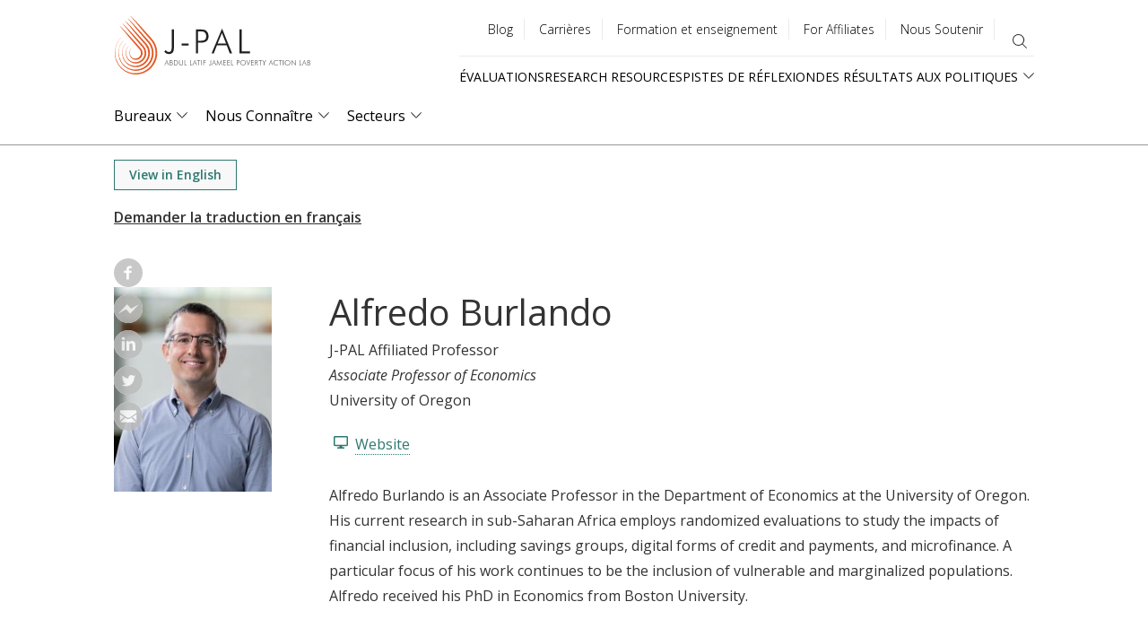

--- FILE ---
content_type: image/svg+xml
request_url: https://www.povertyactionlab.org/themes/custom/jpal/assets/search-black.svg
body_size: -523
content:
<svg width="16" height="16" xmlns="http://www.w3.org/2000/svg"><path d="M11.437 10.733L16 15.292l-.707.708-4.563-4.56a6.5 6.5 0 0 1-9.166-.707 6.503 6.503 0 0 1 .707-9.168 6.498 6.498 0 0 1 9.166.707 6.504 6.504 0 0 1 0 8.461M6.5 12.003A5.5 5.5 0 0 0 12 6.503a5.5 5.5 0 1 0-11 0 5.5 5.5 0 0 0 5.5 5.502" fill="#333" fill-rule="evenodd"/></svg>

--- FILE ---
content_type: text/javascript
request_url: https://www.povertyactionlab.org/themes/custom/jpal/dist/jpal-script.js?t9hd97
body_size: 98836
content:
!function(){function e(e){return e&&e.__esModule?e.default:e}var t,n,i,r,o,s,a,l,c,u="undefined"!=typeof globalThis?globalThis:"undefined"!=typeof self?self:"undefined"!=typeof window?window:"undefined"!=typeof global?global:{},d={},h={},p=u.parcelRequire8329;null==p&&((p=function(e){if(e in d)return d[e].exports;if(e in h){var t=h[e];delete h[e];var n={id:e,exports:{}};return d[e]=n,t.call(n.exports,n,n.exports),n.exports}var i=Error("Cannot find module '"+e+"'");throw i.code="MODULE_NOT_FOUND",i}).register=function(e,t){h[e]=t},u.parcelRequire8329=p);var f=p.register;f("jeXKI",function(e,t){var n,i;n="undefined"!=typeof window?window:e.exports,i=function(e,t){var n,i=[],r=Object.getPrototypeOf,o=i.slice,s=i.flat?function(e){return i.flat.call(e)}:function(e){return i.concat.apply([],e)},a=i.push,l=i.indexOf,c={},u=c.toString,d=c.hasOwnProperty,h=d.toString,p=h.call(Object),f={},g=function(e){return"function"==typeof e&&"number"!=typeof e.nodeType},v=function(e){return null!=e&&e===e.window},m=e.document,y={type:!0,src:!0,nonce:!0,noModule:!0};function b(e,t,n){var i,r,o=(n=n||m).createElement("script");if(o.text=e,t)for(i in y)(r=t[i]||t.getAttribute&&t.getAttribute(i))&&o.setAttribute(i,r);n.head.appendChild(o).parentNode.removeChild(o)}function w(e){return null==e?e+"":"object"==typeof e||"function"==typeof e?c[u.call(e)]||"object":typeof e}var x="3.5.1",C=function(e,t){return new C.fn.init(e,t)};function _(e){var t=!!e&&"length"in e&&e.length,n=w(e);return!(g(e)||v(e))&&("array"===n||0===t||"number"==typeof t&&t>0&&t-1 in e)}C.fn=C.prototype={jquery:x,constructor:C,length:0,toArray:function(){return o.call(this)},get:function(e){return null==e?o.call(this):e<0?this[e+this.length]:this[e]},pushStack:function(e){var t=C.merge(this.constructor(),e);return t.prevObject=this,t},each:function(e){return C.each(this,e)},map:function(e){return this.pushStack(C.map(this,function(t,n){return e.call(t,n,t)}))},slice:function(){return this.pushStack(o.apply(this,arguments))},first:function(){return this.eq(0)},last:function(){return this.eq(-1)},even:function(){return this.pushStack(C.grep(this,function(e,t){return(t+1)%2}))},odd:function(){return this.pushStack(C.grep(this,function(e,t){return t%2}))},eq:function(e){var t=this.length,n=+e+(e<0?t:0);return this.pushStack(n>=0&&n<t?[this[n]]:[])},end:function(){return this.prevObject||this.constructor()},push:a,sort:i.sort,splice:i.splice},C.extend=C.fn.extend=function(){var e,t,n,i,r,o,s=arguments[0]||{},a=1,l=arguments.length,c=!1;for("boolean"==typeof s&&(c=s,s=arguments[a]||{},a++),"object"==typeof s||g(s)||(s={}),a===l&&(s=this,a--);a<l;a++)if(null!=(e=arguments[a]))for(t in e)i=e[t],"__proto__"!==t&&s!==i&&(c&&i&&(C.isPlainObject(i)||(r=Array.isArray(i)))?(n=s[t],o=r&&!Array.isArray(n)?[]:r||C.isPlainObject(n)?n:{},r=!1,s[t]=C.extend(c,o,i)):void 0!==i&&(s[t]=i));return s},C.extend({expando:"jQuery"+(x+Math.random()).replace(/\D/g,""),isReady:!0,error:function(e){throw Error(e)},noop:function(){},isPlainObject:function(e){var t,n;return!!e&&"[object Object]"===u.call(e)&&(!(t=r(e))||"function"==typeof(n=d.call(t,"constructor")&&t.constructor)&&h.call(n)===p)},isEmptyObject:function(e){var t;for(t in e)return!1;return!0},globalEval:function(e,t,n){b(e,{nonce:t&&t.nonce},n)},each:function(e,t){var n,i=0;if(_(e))for(n=e.length;i<n&&!1!==t.call(e[i],i,e[i]);i++);else for(i in e)if(!1===t.call(e[i],i,e[i]))break;return e},makeArray:function(e,t){var n=t||[];return null!=e&&(_(Object(e))?C.merge(n,"string"==typeof e?[e]:e):a.call(n,e)),n},inArray:function(e,t,n){return null==t?-1:l.call(t,e,n)},merge:function(e,t){for(var n=+t.length,i=0,r=e.length;i<n;i++)e[r++]=t[i];return e.length=r,e},grep:function(e,t,n){for(var i=[],r=0,o=e.length,s=!n;r<o;r++)!t(e[r],r)!==s&&i.push(e[r]);return i},map:function(e,t,n){var i,r,o=0,a=[];if(_(e))for(i=e.length;o<i;o++)null!=(r=t(e[o],o,n))&&a.push(r);else for(o in e)null!=(r=t(e[o],o,n))&&a.push(r);return s(a)},guid:1,support:f}),"function"==typeof Symbol&&(C.fn[Symbol.iterator]=i[Symbol.iterator]),C.each("Boolean Number String Function Array Date RegExp Object Error Symbol".split(" "),function(e,t){c["[object "+t+"]"]=t.toLowerCase()});var S=/*!
 * Sizzle CSS Selector Engine v2.3.5
 * https://sizzlejs.com/
 *
 * Copyright JS Foundation and other contributors
 * Released under the MIT license
 * https://js.foundation/
 *
 * Date: 2020-03-14
 */function(e){var t,n,i,r,o,s,a,l,c,u,d,h,p,f,g,v,m,y,b,w="sizzle"+1*new Date,x=e.document,C=0,_=0,S=ec(),E=ec(),A=ec(),k=ec(),T=function(e,t){return e===t&&(d=!0),0},D={}.hasOwnProperty,L=[],j=L.pop,P=L.push,O=L.push,N=L.slice,I=function(e,t){for(var n=0,i=e.length;n<i;n++)if(e[n]===t)return n;return -1},q="checked|selected|async|autofocus|autoplay|controls|defer|disabled|hidden|ismap|loop|multiple|open|readonly|required|scoped",H="[\\x20\\t\\r\\n\\f]",R="(?:\\\\[\\da-fA-F]{1,6}"+H+"?|\\\\[^\\r\\n\\f]|[\\w-]|[^\0-\\x7f])+",M="\\["+H+"*("+R+")(?:"+H+"*([*^$|!~]?=)"+H+"*(?:'((?:\\\\.|[^\\\\'])*)'|\"((?:\\\\.|[^\\\\\"])*)\"|("+R+"))|)"+H+"*\\]",z=":("+R+")(?:\\((('((?:\\\\.|[^\\\\'])*)'|\"((?:\\\\.|[^\\\\\"])*)\")|((?:\\\\.|[^\\\\()[\\]]|"+M+")*)|.*)\\)|)",F=RegExp(H+"+","g"),U=RegExp("^"+H+"+|((?:^|[^\\\\])(?:\\\\.)*)"+H+"+$","g"),W=RegExp("^"+H+"*,"+H+"*"),B=RegExp("^"+H+"*([>+~]|"+H+")"+H+"*"),G=RegExp(H+"|>"),X=new RegExp(z),V=RegExp("^"+R+"$"),K={ID:RegExp("^#("+R+")"),CLASS:RegExp("^\\.("+R+")"),TAG:RegExp("^("+R+"|[*])"),ATTR:RegExp("^"+M),PSEUDO:RegExp("^"+z),CHILD:RegExp("^:(only|first|last|nth|nth-last)-(child|of-type)(?:\\("+H+"*(even|odd|(([+-]|)(\\d*)n|)"+H+"*(?:([+-]|)"+H+"*(\\d+)|))"+H+"*\\)|)","i"),bool:RegExp("^(?:"+q+")$","i"),needsContext:RegExp("^"+H+"*[>+~]|:(even|odd|eq|gt|lt|nth|first|last)(?:\\("+H+"*((?:-\\d)?\\d*)"+H+"*\\)|)(?=[^-]|$)","i")},Y=/HTML$/i,Q=/^(?:input|select|textarea|button)$/i,Z=/^h\d$/i,J=/^[^{]+\{\s*\[native \w/,ee=/^(?:#([\w-]+)|(\w+)|\.([\w-]+))$/,et=/[+~]/,en=RegExp("\\\\[\\da-fA-F]{1,6}"+H+"?|\\\\([^\\r\\n\\f])","g"),ei=function(e,t){var n="0x"+e.slice(1)-65536;return t||(n<0?String.fromCharCode(n+65536):String.fromCharCode(n>>10|55296,1023&n|56320))},er=/([\0-\x1f\x7f]|^-?\d)|^-$|[^\0-\x1f\x7f-\uFFFF\w-]/g,eo=function(e,t){return t?"\0"===e?"�":e.slice(0,-1)+"\\"+e.charCodeAt(e.length-1).toString(16)+" ":"\\"+e},es=function(){h()},ea=eb(function(e){return!0===e.disabled&&"fieldset"===e.nodeName.toLowerCase()},{dir:"parentNode",next:"legend"});try{O.apply(L=N.call(x.childNodes),x.childNodes),L[x.childNodes.length].nodeType}catch(e){O={apply:L.length?function(e,t){P.apply(e,N.call(t))}:function(e,t){for(var n=e.length,i=0;e[n++]=t[i++];);e.length=n-1}}}function el(e,t,i,r){var o,a,c,u,d,f,m,y=t&&t.ownerDocument,x=t?t.nodeType:9;if(i=i||[],"string"!=typeof e||!e||1!==x&&9!==x&&11!==x)return i;if(!r&&(h(t),t=t||p,g)){if(11!==x&&(d=ee.exec(e))){if(o=d[1]){if(9===x){if(!(c=t.getElementById(o)))return i;if(c.id===o)return i.push(c),i}else if(y&&(c=y.getElementById(o))&&b(t,c)&&c.id===o)return i.push(c),i}else if(d[2])return O.apply(i,t.getElementsByTagName(e)),i;else if((o=d[3])&&n.getElementsByClassName&&t.getElementsByClassName)return O.apply(i,t.getElementsByClassName(o)),i}if(n.qsa&&!k[e+" "]&&(!v||!v.test(e))&&(1!==x||"object"!==t.nodeName.toLowerCase())){if(m=e,y=t,1===x&&(G.test(e)||B.test(e))){for((y=et.test(e)&&ev(t.parentNode)||t)===t&&n.scope||((u=t.getAttribute("id"))?u=u.replace(er,eo):t.setAttribute("id",u=w)),a=(f=s(e)).length;a--;)f[a]=(u?"#"+u:":scope")+" "+ey(f[a]);m=f.join(",")}try{return O.apply(i,y.querySelectorAll(m)),i}catch(t){k(e,!0)}finally{u===w&&t.removeAttribute("id")}}}return l(e.replace(U,"$1"),t,i,r)}function ec(){var e=[];return function t(n,r){return e.push(n+" ")>i.cacheLength&&delete t[e.shift()],t[n+" "]=r}}function eu(e){return e[w]=!0,e}function ed(e){var t=p.createElement("fieldset");try{return!!e(t)}catch(e){return!1}finally{t.parentNode&&t.parentNode.removeChild(t),t=null}}function eh(e,t){for(var n=e.split("|"),r=n.length;r--;)i.attrHandle[n[r]]=t}function ep(e,t){var n=t&&e,i=n&&1===e.nodeType&&1===t.nodeType&&e.sourceIndex-t.sourceIndex;if(i)return i;if(n){for(;n=n.nextSibling;)if(n===t)return -1}return e?1:-1}function ef(e){return function(t){if("form"in t)return t.parentNode&&!1===t.disabled?"label"in t?"label"in t.parentNode?t.parentNode.disabled===e:t.disabled===e:t.isDisabled===e||!e!==t.isDisabled&&ea(t)===e:t.disabled===e;return"label"in t&&t.disabled===e}}function eg(e){return eu(function(t){return t=+t,eu(function(n,i){for(var r,o=e([],n.length,t),s=o.length;s--;)n[r=o[s]]&&(n[r]=!(i[r]=n[r]))})})}function ev(e){return e&&void 0!==e.getElementsByTagName&&e}for(t in n=el.support={},o=el.isXML=function(e){var t=e.namespaceURI,n=(e.ownerDocument||e).documentElement;return!Y.test(t||n&&n.nodeName||"HTML")},h=el.setDocument=function(e){var t,r,s=e?e.ownerDocument||e:x;return s!=p&&9===s.nodeType&&s.documentElement&&(f=(p=s).documentElement,g=!o(p),x!=p&&(r=p.defaultView)&&r.top!==r&&(r.addEventListener?r.addEventListener("unload",es,!1):r.attachEvent&&r.attachEvent("onunload",es)),n.scope=ed(function(e){return f.appendChild(e).appendChild(p.createElement("div")),void 0!==e.querySelectorAll&&!e.querySelectorAll(":scope fieldset div").length}),n.attributes=ed(function(e){return e.className="i",!e.getAttribute("className")}),n.getElementsByTagName=ed(function(e){return e.appendChild(p.createComment("")),!e.getElementsByTagName("*").length}),n.getElementsByClassName=J.test(p.getElementsByClassName),n.getById=ed(function(e){return f.appendChild(e).id=w,!p.getElementsByName||!p.getElementsByName(w).length}),n.getById?(i.filter.ID=function(e){var t=e.replace(en,ei);return function(e){return e.getAttribute("id")===t}},i.find.ID=function(e,t){if(void 0!==t.getElementById&&g){var n=t.getElementById(e);return n?[n]:[]}}):(i.filter.ID=function(e){var t=e.replace(en,ei);return function(e){var n=void 0!==e.getAttributeNode&&e.getAttributeNode("id");return n&&n.value===t}},i.find.ID=function(e,t){if(void 0!==t.getElementById&&g){var n,i,r,o=t.getElementById(e);if(o){if((n=o.getAttributeNode("id"))&&n.value===e)return[o];for(r=t.getElementsByName(e),i=0;o=r[i++];)if((n=o.getAttributeNode("id"))&&n.value===e)return[o]}return[]}}),i.find.TAG=n.getElementsByTagName?function(e,t){return void 0!==t.getElementsByTagName?t.getElementsByTagName(e):n.qsa?t.querySelectorAll(e):void 0}:function(e,t){var n,i=[],r=0,o=t.getElementsByTagName(e);if("*"===e){for(;n=o[r++];)1===n.nodeType&&i.push(n);return i}return o},i.find.CLASS=n.getElementsByClassName&&function(e,t){if(void 0!==t.getElementsByClassName&&g)return t.getElementsByClassName(e)},m=[],v=[],(n.qsa=J.test(p.querySelectorAll))&&(ed(function(e){var t;f.appendChild(e).innerHTML="<a id='"+w+"'></a><select id='"+w+"-\r\\' msallowcapture=''><option selected=''></option></select>",e.querySelectorAll("[msallowcapture^='']").length&&v.push("[*^$]="+H+"*(?:''|\"\")"),e.querySelectorAll("[selected]").length||v.push("\\["+H+"*(?:value|"+q+")"),e.querySelectorAll("[id~="+w+"-]").length||v.push("~="),(t=p.createElement("input")).setAttribute("name",""),e.appendChild(t),e.querySelectorAll("[name='']").length||v.push("\\["+H+"*name"+H+"*="+H+"*(?:''|\"\")"),e.querySelectorAll(":checked").length||v.push(":checked"),e.querySelectorAll("a#"+w+"+*").length||v.push(".#.+[+~]"),e.querySelectorAll("\\\f"),v.push("[\\r\\n\\f]")}),ed(function(e){e.innerHTML="<a href='' disabled='disabled'></a><select disabled='disabled'><option/></select>";var t=p.createElement("input");t.setAttribute("type","hidden"),e.appendChild(t).setAttribute("name","D"),e.querySelectorAll("[name=d]").length&&v.push("name"+H+"*[*^$|!~]?="),2!==e.querySelectorAll(":enabled").length&&v.push(":enabled",":disabled"),f.appendChild(e).disabled=!0,2!==e.querySelectorAll(":disabled").length&&v.push(":enabled",":disabled"),e.querySelectorAll("*,:x"),v.push(",.*:")})),(n.matchesSelector=J.test(y=f.matches||f.webkitMatchesSelector||f.mozMatchesSelector||f.oMatchesSelector||f.msMatchesSelector))&&ed(function(e){n.disconnectedMatch=y.call(e,"*"),y.call(e,"[s!='']:x"),m.push("!=",z)}),v=v.length&&new RegExp(v.join("|")),m=m.length&&new RegExp(m.join("|")),b=(t=J.test(f.compareDocumentPosition))||J.test(f.contains)?function(e,t){var n=9===e.nodeType?e.documentElement:e,i=t&&t.parentNode;return e===i||!!(i&&1===i.nodeType&&(n.contains?n.contains(i):e.compareDocumentPosition&&16&e.compareDocumentPosition(i)))}:function(e,t){if(t){for(;t=t.parentNode;)if(t===e)return!0}return!1},T=t?function(e,t){if(e===t)return d=!0,0;var i=!e.compareDocumentPosition-!t.compareDocumentPosition;return i||(1&(i=(e.ownerDocument||e)==(t.ownerDocument||t)?e.compareDocumentPosition(t):1)||!n.sortDetached&&t.compareDocumentPosition(e)===i?e==p||e.ownerDocument==x&&b(x,e)?-1:t==p||t.ownerDocument==x&&b(x,t)?1:u?I(u,e)-I(u,t):0:4&i?-1:1)}:function(e,t){if(e===t)return d=!0,0;var n,i=0,r=e.parentNode,o=t.parentNode,s=[e],a=[t];if(!r||!o)return e==p?-1:t==p?1:r?-1:o?1:u?I(u,e)-I(u,t):0;if(r===o)return ep(e,t);for(n=e;n=n.parentNode;)s.unshift(n);for(n=t;n=n.parentNode;)a.unshift(n);for(;s[i]===a[i];)i++;return i?ep(s[i],a[i]):s[i]==x?-1:a[i]==x?1:0}),p},el.matches=function(e,t){return el(e,null,null,t)},el.matchesSelector=function(e,t){if(h(e),n.matchesSelector&&g&&!k[t+" "]&&(!m||!m.test(t))&&(!v||!v.test(t)))try{var i=y.call(e,t);if(i||n.disconnectedMatch||e.document&&11!==e.document.nodeType)return i}catch(e){k(t,!0)}return el(t,p,null,[e]).length>0},el.contains=function(e,t){return(e.ownerDocument||e)!=p&&h(e),b(e,t)},el.attr=function(e,t){(e.ownerDocument||e)!=p&&h(e);var r=i.attrHandle[t.toLowerCase()],o=r&&D.call(i.attrHandle,t.toLowerCase())?r(e,t,!g):void 0;return void 0!==o?o:n.attributes||!g?e.getAttribute(t):(o=e.getAttributeNode(t))&&o.specified?o.value:null},el.escape=function(e){return(e+"").replace(er,eo)},el.error=function(e){throw Error("Syntax error, unrecognized expression: "+e)},el.uniqueSort=function(e){var t,i=[],r=0,o=0;if(d=!n.detectDuplicates,u=!n.sortStable&&e.slice(0),e.sort(T),d){for(;t=e[o++];)t===e[o]&&(r=i.push(o));for(;r--;)e.splice(i[r],1)}return u=null,e},r=el.getText=function(e){var t,n="",i=0,o=e.nodeType;if(o){if(1===o||9===o||11===o){if("string"==typeof e.textContent)return e.textContent;for(e=e.firstChild;e;e=e.nextSibling)n+=r(e)}else if(3===o||4===o)return e.nodeValue}else for(;t=e[i++];)n+=r(t);return n},(i=el.selectors={cacheLength:50,createPseudo:eu,match:K,attrHandle:{},find:{},relative:{">":{dir:"parentNode",first:!0}," ":{dir:"parentNode"},"+":{dir:"previousSibling",first:!0},"~":{dir:"previousSibling"}},preFilter:{ATTR:function(e){return e[1]=e[1].replace(en,ei),e[3]=(e[3]||e[4]||e[5]||"").replace(en,ei),"~="===e[2]&&(e[3]=" "+e[3]+" "),e.slice(0,4)},CHILD:function(e){return e[1]=e[1].toLowerCase(),"nth"===e[1].slice(0,3)?(e[3]||el.error(e[0]),e[4]=+(e[4]?e[5]+(e[6]||1):2*("even"===e[3]||"odd"===e[3])),e[5]=+(e[7]+e[8]||"odd"===e[3])):e[3]&&el.error(e[0]),e},PSEUDO:function(e){var t,n=!e[6]&&e[2];return K.CHILD.test(e[0])?null:(e[3]?e[2]=e[4]||e[5]||"":n&&X.test(n)&&(t=s(n,!0))&&(t=n.indexOf(")",n.length-t)-n.length)&&(e[0]=e[0].slice(0,t),e[2]=n.slice(0,t)),e.slice(0,3))}},filter:{TAG:function(e){var t=e.replace(en,ei).toLowerCase();return"*"===e?function(){return!0}:function(e){return e.nodeName&&e.nodeName.toLowerCase()===t}},CLASS:function(e){var t=S[e+" "];return t||(t=RegExp("(^|"+H+")"+e+"("+H+"|$)"),S(e,function(e){return t.test("string"==typeof e.className&&e.className||void 0!==e.getAttribute&&e.getAttribute("class")||"")}))},ATTR:function(e,t,n){return function(i){var r=el.attr(i,e);return null==r?"!="===t:!t||(r+="","="===t?r===n:"!="===t?r!==n:"^="===t?n&&0===r.indexOf(n):"*="===t?n&&r.indexOf(n)>-1:"$="===t?n&&r.slice(-n.length)===n:"~="===t?(" "+r.replace(F," ")+" ").indexOf(n)>-1:"|="===t&&(r===n||r.slice(0,n.length+1)===n+"-"))}},CHILD:function(e,t,n,i,r){var o="nth"!==e.slice(0,3),s="last"!==e.slice(-4),a="of-type"===t;return 1===i&&0===r?function(e){return!!e.parentNode}:function(t,n,l){var c,u,d,h,p,f,g=o!==s?"nextSibling":"previousSibling",v=t.parentNode,m=a&&t.nodeName.toLowerCase(),y=!l&&!a,b=!1;if(v){if(o){for(;g;){for(h=t;h=h[g];)if(a?h.nodeName.toLowerCase()===m:1===h.nodeType)return!1;f=g="only"===e&&!f&&"nextSibling"}return!0}if(f=[s?v.firstChild:v.lastChild],s&&y){for(b=(p=(c=(u=(d=(h=v)[w]||(h[w]={}))[h.uniqueID]||(d[h.uniqueID]={}))[e]||[])[0]===C&&c[1])&&c[2],h=p&&v.childNodes[p];h=++p&&h&&h[g]||(b=p=0)||f.pop();)if(1===h.nodeType&&++b&&h===t){u[e]=[C,p,b];break}}else if(y&&(b=p=(c=(u=(d=(h=t)[w]||(h[w]={}))[h.uniqueID]||(d[h.uniqueID]={}))[e]||[])[0]===C&&c[1]),!1===b)for(;(h=++p&&h&&h[g]||(b=p=0)||f.pop())&&(!((a?h.nodeName.toLowerCase()===m:1===h.nodeType)&&++b)||(y&&((u=(d=h[w]||(h[w]={}))[h.uniqueID]||(d[h.uniqueID]={}))[e]=[C,b]),h!==t)););return(b-=r)===i||b%i==0&&b/i>=0}}},PSEUDO:function(e,t){var n,r=i.pseudos[e]||i.setFilters[e.toLowerCase()]||el.error("unsupported pseudo: "+e);return r[w]?r(t):r.length>1?(n=[e,e,"",t],i.setFilters.hasOwnProperty(e.toLowerCase())?eu(function(e,n){for(var i,o=r(e,t),s=o.length;s--;)i=I(e,o[s]),e[i]=!(n[i]=o[s])}):function(e){return r(e,0,n)}):r}},pseudos:{not:eu(function(e){var t=[],n=[],i=a(e.replace(U,"$1"));return i[w]?eu(function(e,t,n,r){for(var o,s=i(e,null,r,[]),a=e.length;a--;)(o=s[a])&&(e[a]=!(t[a]=o))}):function(e,r,o){return t[0]=e,i(t,null,o,n),t[0]=null,!n.pop()}}),has:eu(function(e){return function(t){return el(e,t).length>0}}),contains:eu(function(e){return e=e.replace(en,ei),function(t){return(t.textContent||r(t)).indexOf(e)>-1}}),lang:eu(function(e){return V.test(e||"")||el.error("unsupported lang: "+e),e=e.replace(en,ei).toLowerCase(),function(t){var n;do if(n=g?t.lang:t.getAttribute("xml:lang")||t.getAttribute("lang"))return(n=n.toLowerCase())===e||0===n.indexOf(e+"-");while((t=t.parentNode)&&1===t.nodeType)return!1}}),target:function(t){var n=e.location&&e.location.hash;return n&&n.slice(1)===t.id},root:function(e){return e===f},focus:function(e){return e===p.activeElement&&(!p.hasFocus||p.hasFocus())&&!!(e.type||e.href||~e.tabIndex)},enabled:ef(!1),disabled:ef(!0),checked:function(e){var t=e.nodeName.toLowerCase();return"input"===t&&!!e.checked||"option"===t&&!!e.selected},selected:function(e){return e.parentNode&&e.parentNode.selectedIndex,!0===e.selected},empty:function(e){for(e=e.firstChild;e;e=e.nextSibling)if(e.nodeType<6)return!1;return!0},parent:function(e){return!i.pseudos.empty(e)},header:function(e){return Z.test(e.nodeName)},input:function(e){return Q.test(e.nodeName)},button:function(e){var t=e.nodeName.toLowerCase();return"input"===t&&"button"===e.type||"button"===t},text:function(e){var t;return"input"===e.nodeName.toLowerCase()&&"text"===e.type&&(null==(t=e.getAttribute("type"))||"text"===t.toLowerCase())},first:eg(function(){return[0]}),last:eg(function(e,t){return[t-1]}),eq:eg(function(e,t,n){return[n<0?n+t:n]}),even:eg(function(e,t){for(var n=0;n<t;n+=2)e.push(n);return e}),odd:eg(function(e,t){for(var n=1;n<t;n+=2)e.push(n);return e}),lt:eg(function(e,t,n){for(var i=n<0?n+t:n>t?t:n;--i>=0;)e.push(i);return e}),gt:eg(function(e,t,n){for(var i=n<0?n+t:n;++i<t;)e.push(i);return e})}}).pseudos.nth=i.pseudos.eq,{radio:!0,checkbox:!0,file:!0,password:!0,image:!0})i.pseudos[t]=function(e){return function(t){return"input"===t.nodeName.toLowerCase()&&t.type===e}}(t);for(t in{submit:!0,reset:!0})i.pseudos[t]=function(e){return function(t){var n=t.nodeName.toLowerCase();return("input"===n||"button"===n)&&t.type===e}}(t);function em(){}function ey(e){for(var t=0,n=e.length,i="";t<n;t++)i+=e[t].value;return i}function eb(e,t,n){var i=t.dir,r=t.next,o=r||i,s=n&&"parentNode"===o,a=_++;return t.first?function(t,n,r){for(;t=t[i];)if(1===t.nodeType||s)return e(t,n,r);return!1}:function(t,n,l){var c,u,d,h=[C,a];if(l){for(;t=t[i];)if((1===t.nodeType||s)&&e(t,n,l))return!0}else for(;t=t[i];)if(1===t.nodeType||s){if(u=(d=t[w]||(t[w]={}))[t.uniqueID]||(d[t.uniqueID]={}),r&&r===t.nodeName.toLowerCase())t=t[i]||t;else{if((c=u[o])&&c[0]===C&&c[1]===a)return h[2]=c[2];if(u[o]=h,h[2]=e(t,n,l))return!0}}return!1}}function ew(e){return e.length>1?function(t,n,i){for(var r=e.length;r--;)if(!e[r](t,n,i))return!1;return!0}:e[0]}function ex(e,t,n,i,r){for(var o,s=[],a=0,l=e.length,c=null!=t;a<l;a++)(o=e[a])&&(!n||n(o,i,r))&&(s.push(o),c&&t.push(a));return s}return em.prototype=i.filters=i.pseudos,i.setFilters=new em,s=el.tokenize=function(e,t){var n,r,o,s,a,l,c,u=E[e+" "];if(u)return t?0:u.slice(0);for(a=e,l=[],c=i.preFilter;a;){for(s in(!n||(r=W.exec(a)))&&(r&&(a=a.slice(r[0].length)||a),l.push(o=[])),n=!1,(r=B.exec(a))&&(n=r.shift(),o.push({value:n,type:r[0].replace(U," ")}),a=a.slice(n.length)),i.filter)(r=K[s].exec(a))&&(!c[s]||(r=c[s](r)))&&(n=r.shift(),o.push({value:n,type:s,matches:r}),a=a.slice(n.length));if(!n)break}return t?a.length:a?el.error(e):E(e,l).slice(0)},a=el.compile=function(e,t){var n,r,o,a,l=[],u=[],d=A[e+" "];if(!d){for(t||(t=s(e)),a=t.length;a--;)(d=function e(t){for(var n,r,o,s=t.length,a=i.relative[t[0].type],l=a||i.relative[" "],u=a?1:0,d=eb(function(e){return e===n},l,!0),h=eb(function(e){return I(n,e)>-1},l,!0),p=[function(e,t,i){var r=!a&&(i||t!==c)||((n=t).nodeType?d(e,t,i):h(e,t,i));return n=null,r}];u<s;u++)if(r=i.relative[t[u].type])p=[eb(ew(p),r)];else{if((r=i.filter[t[u].type].apply(null,t[u].matches))[w]){for(o=++u;o<s&&!i.relative[t[o].type];o++);return function e(t,n,i,r,o,s){return r&&!r[w]&&(r=e(r)),o&&!o[w]&&(o=e(o,s)),eu(function(e,s,a,l){var c,u,d,h=[],p=[],f=s.length,g=e||function(e,t,n){for(var i=0,r=t.length;i<r;i++)el(e,t[i],n);return n}(n||"*",a.nodeType?[a]:a,[]),v=t&&(e||!n)?ex(g,h,t,a,l):g,m=i?o||(e?t:f||r)?[]:s:v;if(i&&i(v,m,a,l),r)for(c=ex(m,p),r(c,[],a,l),u=c.length;u--;)(d=c[u])&&(m[p[u]]=!(v[p[u]]=d));if(e){if(o||t){if(o){for(c=[],u=m.length;u--;)(d=m[u])&&c.push(v[u]=d);o(null,m=[],c,l)}for(u=m.length;u--;)(d=m[u])&&(c=o?I(e,d):h[u])>-1&&(e[c]=!(s[c]=d))}}else m=ex(m===s?m.splice(f,m.length):m),o?o(null,s,m,l):O.apply(s,m)})}(u>1&&ew(p),u>1&&ey(t.slice(0,u-1).concat({value:" "===t[u-2].type?"*":""})).replace(U,"$1"),r,u<o&&e(t.slice(u,o)),o<s&&e(t=t.slice(o)),o<s&&ey(t))}p.push(r)}return ew(p)}(t[a]))[w]?l.push(d):u.push(d);(d=A(e,(n=l.length>0,r=u.length>0,o=function(e,t,o,s,a){var d,f,v,m=0,y="0",b=e&&[],w=[],x=c,_=e||r&&i.find.TAG("*",a),S=C+=null==x?1:Math.random()||.1,E=_.length;for(a&&(c=t==p||t||a);y!==E&&null!=(d=_[y]);y++){if(r&&d){for(f=0,t||d.ownerDocument==p||(h(d),o=!g);v=u[f++];)if(v(d,t||p,o)){s.push(d);break}a&&(C=S)}n&&((d=!v&&d)&&m--,e&&b.push(d))}if(m+=y,n&&y!==m){for(f=0;v=l[f++];)v(b,w,t,o);if(e){if(m>0)for(;y--;)b[y]||w[y]||(w[y]=j.call(s));w=ex(w)}O.apply(s,w),a&&!e&&w.length>0&&m+l.length>1&&el.uniqueSort(s)}return a&&(C=S,c=x),b},n?eu(o):o))).selector=e}return d},l=el.select=function(e,t,n,r){var o,l,c,u,d,h="function"==typeof e&&e,p=!r&&s(e=h.selector||e);if(n=n||[],1===p.length){if((l=p[0]=p[0].slice(0)).length>2&&"ID"===(c=l[0]).type&&9===t.nodeType&&g&&i.relative[l[1].type]){if(!(t=(i.find.ID(c.matches[0].replace(en,ei),t)||[])[0]))return n;h&&(t=t.parentNode),e=e.slice(l.shift().value.length)}for(o=K.needsContext.test(e)?0:l.length;o--&&(c=l[o],!i.relative[u=c.type]);)if((d=i.find[u])&&(r=d(c.matches[0].replace(en,ei),et.test(l[0].type)&&ev(t.parentNode)||t))){if(l.splice(o,1),!(e=r.length&&ey(l)))return O.apply(n,r),n;break}}return(h||a(e,p))(r,t,!g,n,!t||et.test(e)&&ev(t.parentNode)||t),n},n.sortStable=w.split("").sort(T).join("")===w,n.detectDuplicates=!!d,h(),n.sortDetached=ed(function(e){return 1&e.compareDocumentPosition(p.createElement("fieldset"))}),ed(function(e){return e.innerHTML="<a href='#'></a>","#"===e.firstChild.getAttribute("href")})||eh("type|href|height|width",function(e,t,n){if(!n)return e.getAttribute(t,"type"===t.toLowerCase()?1:2)}),n.attributes&&ed(function(e){return e.innerHTML="<input/>",e.firstChild.setAttribute("value",""),""===e.firstChild.getAttribute("value")})||eh("value",function(e,t,n){if(!n&&"input"===e.nodeName.toLowerCase())return e.defaultValue}),ed(function(e){return null==e.getAttribute("disabled")})||eh(q,function(e,t,n){var i;if(!n)return!0===e[t]?t.toLowerCase():(i=e.getAttributeNode(t))&&i.specified?i.value:null}),el}(e);C.find=S,C.expr=S.selectors,C.expr[":"]=C.expr.pseudos,C.uniqueSort=C.unique=S.uniqueSort,C.text=S.getText,C.isXMLDoc=S.isXML,C.contains=S.contains,C.escapeSelector=S.escape;var E=function(e,t,n){for(var i=[],r=void 0!==n;(e=e[t])&&9!==e.nodeType;)if(1===e.nodeType){if(r&&C(e).is(n))break;i.push(e)}return i},A=function(e,t){for(var n=[];e;e=e.nextSibling)1===e.nodeType&&e!==t&&n.push(e);return n},k=C.expr.match.needsContext;function T(e,t){return e.nodeName&&e.nodeName.toLowerCase()===t.toLowerCase()}var D=/^<([a-z][^\/\0>:\x20\t\r\n\f]*)[\x20\t\r\n\f]*\/?>(?:<\/\1>|)$/i;function L(e,t,n){return g(t)?C.grep(e,function(e,i){return!!t.call(e,i,e)!==n}):t.nodeType?C.grep(e,function(e){return e===t!==n}):"string"!=typeof t?C.grep(e,function(e){return l.call(t,e)>-1!==n}):C.filter(t,e,n)}C.filter=function(e,t,n){var i=t[0];return(n&&(e=":not("+e+")"),1===t.length&&1===i.nodeType)?C.find.matchesSelector(i,e)?[i]:[]:C.find.matches(e,C.grep(t,function(e){return 1===e.nodeType}))},C.fn.extend({find:function(e){var t,n,i=this.length,r=this;if("string"!=typeof e)return this.pushStack(C(e).filter(function(){for(t=0;t<i;t++)if(C.contains(r[t],this))return!0}));for(t=0,n=this.pushStack([]);t<i;t++)C.find(e,r[t],n);return i>1?C.uniqueSort(n):n},filter:function(e){return this.pushStack(L(this,e||[],!1))},not:function(e){return this.pushStack(L(this,e||[],!0))},is:function(e){return!!L(this,"string"==typeof e&&k.test(e)?C(e):e||[],!1).length}});var j,P=/^(?:\s*(<[\w\W]+>)[^>]*|#([\w-]+))$/;(C.fn.init=function(e,t,n){var i,r;if(!e)return this;if(n=n||j,"string"==typeof e){if((i="<"===e[0]&&">"===e[e.length-1]&&e.length>=3?[null,e,null]:P.exec(e))&&(i[1]||!t)){if(!i[1])return(r=m.getElementById(i[2]))&&(this[0]=r,this.length=1),this;if(t=t instanceof C?t[0]:t,C.merge(this,C.parseHTML(i[1],t&&t.nodeType?t.ownerDocument||t:m,!0)),D.test(i[1])&&C.isPlainObject(t))for(i in t)g(this[i])?this[i](t[i]):this.attr(i,t[i]);return this}return!t||t.jquery?(t||n).find(e):this.constructor(t).find(e)}return e.nodeType?(this[0]=e,this.length=1,this):g(e)?void 0!==n.ready?n.ready(e):e(C):C.makeArray(e,this)}).prototype=C.fn,j=C(m);var O=/^(?:parents|prev(?:Until|All))/,N={children:!0,contents:!0,next:!0,prev:!0};function I(e,t){for(;(e=e[t])&&1!==e.nodeType;);return e}C.fn.extend({has:function(e){var t=C(e,this),n=t.length;return this.filter(function(){for(var e=0;e<n;e++)if(C.contains(this,t[e]))return!0})},closest:function(e,t){var n,i=0,r=this.length,o=[],s="string"!=typeof e&&C(e);if(!k.test(e)){for(;i<r;i++)for(n=this[i];n&&n!==t;n=n.parentNode)if(n.nodeType<11&&(s?s.index(n)>-1:1===n.nodeType&&C.find.matchesSelector(n,e))){o.push(n);break}}return this.pushStack(o.length>1?C.uniqueSort(o):o)},index:function(e){return e?"string"==typeof e?l.call(C(e),this[0]):l.call(this,e.jquery?e[0]:e):this[0]&&this[0].parentNode?this.first().prevAll().length:-1},add:function(e,t){return this.pushStack(C.uniqueSort(C.merge(this.get(),C(e,t))))},addBack:function(e){return this.add(null==e?this.prevObject:this.prevObject.filter(e))}}),C.each({parent:function(e){var t=e.parentNode;return t&&11!==t.nodeType?t:null},parents:function(e){return E(e,"parentNode")},parentsUntil:function(e,t,n){return E(e,"parentNode",n)},next:function(e){return I(e,"nextSibling")},prev:function(e){return I(e,"previousSibling")},nextAll:function(e){return E(e,"nextSibling")},prevAll:function(e){return E(e,"previousSibling")},nextUntil:function(e,t,n){return E(e,"nextSibling",n)},prevUntil:function(e,t,n){return E(e,"previousSibling",n)},siblings:function(e){return A((e.parentNode||{}).firstChild,e)},children:function(e){return A(e.firstChild)},contents:function(e){return null!=e.contentDocument&&r(e.contentDocument)?e.contentDocument:(T(e,"template")&&(e=e.content||e),C.merge([],e.childNodes))}},function(e,t){C.fn[e]=function(n,i){var r=C.map(this,t,n);return"Until"!==e.slice(-5)&&(i=n),i&&"string"==typeof i&&(r=C.filter(i,r)),this.length>1&&(N[e]||C.uniqueSort(r),O.test(e)&&r.reverse()),this.pushStack(r)}});var q=/[^\x20\t\r\n\f]+/g;function H(e){return e}function R(e){throw e}function M(e,t,n,i){var r;try{e&&g(r=e.promise)?r.call(e).done(t).fail(n):e&&g(r=e.then)?r.call(e,t,n):t.apply(void 0,[e].slice(i))}catch(e){n.apply(void 0,[e])}}C.Callbacks=function(e){e="string"==typeof e?(t=e,n={},C.each(t.match(q)||[],function(e,t){n[t]=!0}),n):C.extend({},e);var t,n,i,r,o,s,a=[],l=[],c=-1,u=function(){for(s=s||e.once,o=i=!0;l.length;c=-1)for(r=l.shift();++c<a.length;)!1===a[c].apply(r[0],r[1])&&e.stopOnFalse&&(c=a.length,r=!1);e.memory||(r=!1),i=!1,s&&(a=r?[]:"")},d={add:function(){return a&&(r&&!i&&(c=a.length-1,l.push(r)),function t(n){C.each(n,function(n,i){g(i)?e.unique&&d.has(i)||a.push(i):i&&i.length&&"string"!==w(i)&&t(i)})}(arguments),r&&!i&&u()),this},remove:function(){return C.each(arguments,function(e,t){for(var n;(n=C.inArray(t,a,n))>-1;)a.splice(n,1),n<=c&&c--}),this},has:function(e){return e?C.inArray(e,a)>-1:a.length>0},empty:function(){return a&&(a=[]),this},disable:function(){return s=l=[],a=r="",this},disabled:function(){return!a},lock:function(){return s=l=[],r||i||(a=r=""),this},locked:function(){return!!s},fireWith:function(e,t){return s||(t=[e,(t=t||[]).slice?t.slice():t],l.push(t),i||u()),this},fire:function(){return d.fireWith(this,arguments),this},fired:function(){return!!o}};return d},C.extend({Deferred:function(t){var n=[["notify","progress",C.Callbacks("memory"),C.Callbacks("memory"),2],["resolve","done",C.Callbacks("once memory"),C.Callbacks("once memory"),0,"resolved"],["reject","fail",C.Callbacks("once memory"),C.Callbacks("once memory"),1,"rejected"]],i="pending",r={state:function(){return i},always:function(){return o.done(arguments).fail(arguments),this},catch:function(e){return r.then(null,e)},pipe:function(){var e=arguments;return C.Deferred(function(t){C.each(n,function(n,i){var r=g(e[i[4]])&&e[i[4]];o[i[1]](function(){var e=r&&r.apply(this,arguments);e&&g(e.promise)?e.promise().progress(t.notify).done(t.resolve).fail(t.reject):t[i[0]+"With"](this,r?[e]:arguments)})}),e=null}).promise()},then:function(t,i,r){var o=0;function s(t,n,i,r){return function(){var a=this,l=arguments,c=function(){var e,c;if(!(t<o)){if((e=i.apply(a,l))===n.promise())throw TypeError("Thenable self-resolution");g(c=e&&("object"==typeof e||"function"==typeof e)&&e.then)?r?c.call(e,s(o,n,H,r),s(o,n,R,r)):(o++,c.call(e,s(o,n,H,r),s(o,n,R,r),s(o,n,H,n.notifyWith))):(i!==H&&(a=void 0,l=[e]),(r||n.resolveWith)(a,l))}},u=r?c:function(){try{c()}catch(e){C.Deferred.exceptionHook&&C.Deferred.exceptionHook(e,u.stackTrace),t+1>=o&&(i!==R&&(a=void 0,l=[e]),n.rejectWith(a,l))}};t?u():(C.Deferred.getStackHook&&(u.stackTrace=C.Deferred.getStackHook()),e.setTimeout(u))}}return C.Deferred(function(e){n[0][3].add(s(0,e,g(r)?r:H,e.notifyWith)),n[1][3].add(s(0,e,g(t)?t:H)),n[2][3].add(s(0,e,g(i)?i:R))}).promise()},promise:function(e){return null!=e?C.extend(e,r):r}},o={};return C.each(n,function(e,t){var s=t[2],a=t[5];r[t[1]]=s.add,a&&s.add(function(){i=a},n[3-e][2].disable,n[3-e][3].disable,n[0][2].lock,n[0][3].lock),s.add(t[3].fire),o[t[0]]=function(){return o[t[0]+"With"](this===o?void 0:this,arguments),this},o[t[0]+"With"]=s.fireWith}),r.promise(o),t&&t.call(o,o),o},when:function(e){var t=arguments.length,n=t,i=Array(n),r=o.call(arguments),s=C.Deferred(),a=function(e){return function(n){i[e]=this,r[e]=arguments.length>1?o.call(arguments):n,--t||s.resolveWith(i,r)}};if(t<=1&&(M(e,s.done(a(n)).resolve,s.reject,!t),"pending"===s.state()||g(r[n]&&r[n].then)))return s.then();for(;n--;)M(r[n],a(n),s.reject);return s.promise()}});var z=/^(Eval|Internal|Range|Reference|Syntax|Type|URI)Error$/;C.Deferred.exceptionHook=function(t,n){e.console&&e.console.warn&&t&&z.test(t.name)&&e.console.warn("jQuery.Deferred exception: "+t.message,t.stack,n)},C.readyException=function(t){e.setTimeout(function(){throw t})};var F=C.Deferred();function U(){m.removeEventListener("DOMContentLoaded",U),e.removeEventListener("load",U),C.ready()}C.fn.ready=function(e){return F.then(e).catch(function(e){C.readyException(e)}),this},C.extend({isReady:!1,readyWait:1,ready:function(e){!(!0===e?--C.readyWait:C.isReady)&&(C.isReady=!0,!0!==e&&--C.readyWait>0||F.resolveWith(m,[C]))}}),C.ready.then=F.then,"complete"!==m.readyState&&("loading"===m.readyState||m.documentElement.doScroll)?(m.addEventListener("DOMContentLoaded",U),e.addEventListener("load",U)):e.setTimeout(C.ready);var W=function(e,t,n,i,r,o,s){var a=0,l=e.length,c=null==n;if("object"===w(n))for(a in r=!0,n)W(e,t,a,n[a],!0,o,s);else if(void 0!==i&&(r=!0,g(i)||(s=!0),c&&(s?(t.call(e,i),t=null):(c=t,t=function(e,t,n){return c.call(C(e),n)})),t))for(;a<l;a++)t(e[a],n,s?i:i.call(e[a],a,t(e[a],n)));return r?e:c?t.call(e):l?t(e[0],n):o},B=/^-ms-/,G=/-([a-z])/g;function X(e,t){return t.toUpperCase()}function V(e){return e.replace(B,"ms-").replace(G,X)}var K=function(e){return 1===e.nodeType||9===e.nodeType||!+e.nodeType};function Y(){this.expando=C.expando+Y.uid++}Y.uid=1,Y.prototype={cache:function(e){var t=e[this.expando];return!t&&(t={},K(e)&&(e.nodeType?e[this.expando]=t:Object.defineProperty(e,this.expando,{value:t,configurable:!0}))),t},set:function(e,t,n){var i,r=this.cache(e);if("string"==typeof t)r[V(t)]=n;else for(i in t)r[V(i)]=t[i];return r},get:function(e,t){return void 0===t?this.cache(e):e[this.expando]&&e[this.expando][V(t)]},access:function(e,t,n){return void 0===t||t&&"string"==typeof t&&void 0===n?this.get(e,t):(this.set(e,t,n),void 0!==n?n:t)},remove:function(e,t){var n,i=e[this.expando];if(void 0!==i){if(void 0!==t)for(n=(t=Array.isArray(t)?t.map(V):((t=V(t))in i)?[t]:t.match(q)||[]).length;n--;)delete i[t[n]];(void 0===t||C.isEmptyObject(i))&&(e.nodeType?e[this.expando]=void 0:delete e[this.expando])}},hasData:function(e){var t=e[this.expando];return void 0!==t&&!C.isEmptyObject(t)}};var Q=new Y,Z=new Y,J=/^(?:\{[\w\W]*\}|\[[\w\W]*\])$/,ee=/[A-Z]/g;function et(e,t,n){var i,r;if(void 0===n&&1===e.nodeType){if(i="data-"+t.replace(ee,"-$&").toLowerCase(),"string"==typeof(n=e.getAttribute(i))){try{r=n,n="true"===r||"false"!==r&&("null"===r?null:r===+r+""?+r:J.test(r)?JSON.parse(r):r)}catch(e){}Z.set(e,t,n)}else n=void 0}return n}C.extend({hasData:function(e){return Z.hasData(e)||Q.hasData(e)},data:function(e,t,n){return Z.access(e,t,n)},removeData:function(e,t){Z.remove(e,t)},_data:function(e,t,n){return Q.access(e,t,n)},_removeData:function(e,t){Q.remove(e,t)}}),C.fn.extend({data:function(e,t){var n,i,r,o=this[0],s=o&&o.attributes;if(void 0===e){if(this.length&&(r=Z.get(o),1===o.nodeType&&!Q.get(o,"hasDataAttrs"))){for(n=s.length;n--;)s[n]&&0===(i=s[n].name).indexOf("data-")&&et(o,i=V(i.slice(5)),r[i]);Q.set(o,"hasDataAttrs",!0)}return r}return"object"==typeof e?this.each(function(){Z.set(this,e)}):W(this,function(t){var n;if(o&&void 0===t)return void 0!==(n=Z.get(o,e))||void 0!==(n=et(o,e))?n:void 0;this.each(function(){Z.set(this,e,t)})},null,t,arguments.length>1,null,!0)},removeData:function(e){return this.each(function(){Z.remove(this,e)})}}),C.extend({queue:function(e,t,n){var i;if(e)return t=(t||"fx")+"queue",i=Q.get(e,t),n&&(!i||Array.isArray(n)?i=Q.access(e,t,C.makeArray(n)):i.push(n)),i||[]},dequeue:function(e,t){t=t||"fx";var n=C.queue(e,t),i=n.length,r=n.shift(),o=C._queueHooks(e,t);"inprogress"===r&&(r=n.shift(),i--),r&&("fx"===t&&n.unshift("inprogress"),delete o.stop,r.call(e,function(){C.dequeue(e,t)},o)),!i&&o&&o.empty.fire()},_queueHooks:function(e,t){var n=t+"queueHooks";return Q.get(e,n)||Q.access(e,n,{empty:C.Callbacks("once memory").add(function(){Q.remove(e,[t+"queue",n])})})}}),C.fn.extend({queue:function(e,t){var n=2;return("string"!=typeof e&&(t=e,e="fx",n--),arguments.length<n)?C.queue(this[0],e):void 0===t?this:this.each(function(){var n=C.queue(this,e,t);C._queueHooks(this,e),"fx"===e&&"inprogress"!==n[0]&&C.dequeue(this,e)})},dequeue:function(e){return this.each(function(){C.dequeue(this,e)})},clearQueue:function(e){return this.queue(e||"fx",[])},promise:function(e,t){var n,i=1,r=C.Deferred(),o=this,s=this.length,a=function(){--i||r.resolveWith(o,[o])};for("string"!=typeof e&&(t=e,e=void 0),e=e||"fx";s--;)(n=Q.get(o[s],e+"queueHooks"))&&n.empty&&(i++,n.empty.add(a));return a(),r.promise(t)}});var en=/[+-]?(?:\d*\.|)\d+(?:[eE][+-]?\d+|)/.source,ei=RegExp("^(?:([+-])=|)("+en+")([a-z%]*)$","i"),er=["Top","Right","Bottom","Left"],eo=m.documentElement,es=function(e){return C.contains(e.ownerDocument,e)},ea={composed:!0};eo.getRootNode&&(es=function(e){return C.contains(e.ownerDocument,e)||e.getRootNode(ea)===e.ownerDocument});var el=function(e,t){return"none"===(e=t||e).style.display||""===e.style.display&&es(e)&&"none"===C.css(e,"display")};function ec(e,t,n,i){var r,o,s=20,a=i?function(){return i.cur()}:function(){return C.css(e,t,"")},l=a(),c=n&&n[3]||(C.cssNumber[t]?"":"px"),u=e.nodeType&&(C.cssNumber[t]||"px"!==c&&+l)&&ei.exec(C.css(e,t));if(u&&u[3]!==c){for(l/=2,c=c||u[3],u=+l||1;s--;)C.style(e,t,u+c),(1-o)*(1-(o=a()/l||.5))<=0&&(s=0),u/=o;u*=2,C.style(e,t,u+c),n=n||[]}return n&&(u=+u||+l||0,r=n[1]?u+(n[1]+1)*n[2]:+n[2],i&&(i.unit=c,i.start=u,i.end=r)),r}var eu={};function ed(e,t){for(var n,i,r=[],o=0,s=e.length;o<s;o++)(i=e[o]).style&&(n=i.style.display,t?("none"!==n||(r[o]=Q.get(i,"display")||null,r[o]||(i.style.display="")),""===i.style.display&&el(i)&&(r[o]=function(e){var t,n=e.ownerDocument,i=e.nodeName,r=eu[i];return r||(t=n.body.appendChild(n.createElement(i)),r=C.css(t,"display"),t.parentNode.removeChild(t),"none"===r&&(r="block"),eu[i]=r),r}(i))):"none"!==n&&(r[o]="none",Q.set(i,"display",n)));for(o=0;o<s;o++)null!=r[o]&&(e[o].style.display=r[o]);return e}C.fn.extend({show:function(){return ed(this,!0)},hide:function(){return ed(this)},toggle:function(e){return"boolean"==typeof e?e?this.show():this.hide():this.each(function(){el(this)?C(this).show():C(this).hide()})}});var eh=/^(?:checkbox|radio)$/i,ep=/<([a-z][^\/\0>\x20\t\r\n\f]*)/i,ef=/^$|^module$|\/(?:java|ecma)script/i;e1=m.createDocumentFragment().appendChild(m.createElement("div")),(e2=m.createElement("input")).setAttribute("type","radio"),e2.setAttribute("checked","checked"),e2.setAttribute("name","t"),e1.appendChild(e2),f.checkClone=e1.cloneNode(!0).cloneNode(!0).lastChild.checked,e1.innerHTML="<textarea>x</textarea>",f.noCloneChecked=!!e1.cloneNode(!0).lastChild.defaultValue,e1.innerHTML="<option></option>",f.option=!!e1.lastChild;var eg={thead:[1,"<table>","</table>"],col:[2,"<table><colgroup>","</colgroup></table>"],tr:[2,"<table><tbody>","</tbody></table>"],td:[3,"<table><tbody><tr>","</tr></tbody></table>"],_default:[0,"",""]};function ev(e,t){var n;return(n=void 0!==e.getElementsByTagName?e.getElementsByTagName(t||"*"):void 0!==e.querySelectorAll?e.querySelectorAll(t||"*"):[],void 0===t||t&&T(e,t))?C.merge([e],n):n}function em(e,t){for(var n=0,i=e.length;n<i;n++)Q.set(e[n],"globalEval",!t||Q.get(t[n],"globalEval"))}eg.tbody=eg.tfoot=eg.colgroup=eg.caption=eg.thead,eg.th=eg.td,f.option||(eg.optgroup=eg.option=[1,"<select multiple='multiple'>","</select>"]);var ey=/<|&#?\w+;/;function eb(e,t,n,i,r){for(var o,s,a,l,c,u=t.createDocumentFragment(),d=[],h=0,p=e.length;h<p;h++)if((o=e[h])||0===o){if("object"===w(o))C.merge(d,o.nodeType?[o]:o);else if(ey.test(o)){for(s=s||u.appendChild(t.createElement("div")),a=eg[(ep.exec(o)||["",""])[1].toLowerCase()]||eg._default,s.innerHTML=a[1]+C.htmlPrefilter(o)+a[2],c=a[0];c--;)s=s.lastChild;C.merge(d,s.childNodes),(s=u.firstChild).textContent=""}else d.push(t.createTextNode(o))}for(u.textContent="",h=0;o=d[h++];){if(i&&C.inArray(o,i)>-1){r&&r.push(o);continue}if(l=es(o),s=ev(u.appendChild(o),"script"),l&&em(s),n)for(c=0;o=s[c++];)ef.test(o.type||"")&&n.push(o)}return u}var ew=/^key/,ex=/^(?:mouse|pointer|contextmenu|drag|drop)|click/,eC=/^([^.]*)(?:\.(.+)|)/;function e_(){return!0}function eS(){return!1}function eE(e,t){return e===function(){try{return m.activeElement}catch(e){}}()==("focus"===t)}function eA(e,t,n,i,r,o){var s,a;if("object"==typeof t){for(a in"string"!=typeof n&&(i=i||n,n=void 0),t)eA(e,a,n,i,t[a],o);return e}if(null==i&&null==r?(r=n,i=n=void 0):null==r&&("string"==typeof n?(r=i,i=void 0):(r=i,i=n,n=void 0)),!1===r)r=eS;else if(!r)return e;return 1===o&&(s=r,(r=function(e){return C().off(e),s.apply(this,arguments)}).guid=s.guid||(s.guid=C.guid++)),e.each(function(){C.event.add(this,t,r,i,n)})}function ek(e,t,n){if(!n){void 0===Q.get(e,t)&&C.event.add(e,t,e_);return}Q.set(e,t,!1),C.event.add(e,t,{namespace:!1,handler:function(e){var i,r,s=Q.get(this,t);if(1&e.isTrigger&&this[t]){if(s.length)(C.event.special[t]||{}).delegateType&&e.stopPropagation();else if(s=o.call(arguments),Q.set(this,t,s),i=n(this,t),this[t](),s!==(r=Q.get(this,t))||i?Q.set(this,t,!1):r={},s!==r)return e.stopImmediatePropagation(),e.preventDefault(),r.value}else s.length&&(Q.set(this,t,{value:C.event.trigger(C.extend(s[0],C.Event.prototype),s.slice(1),this)}),e.stopImmediatePropagation())}})}C.event={global:{},add:function(e,t,n,i,r){var o,s,a,l,c,u,d,h,p,f,g,v=Q.get(e);if(K(e))for(n.handler&&(n=(o=n).handler,r=o.selector),r&&C.find.matchesSelector(eo,r),n.guid||(n.guid=C.guid++),(l=v.events)||(l=v.events=Object.create(null)),(s=v.handle)||(s=v.handle=function(t){return C.event.triggered!==t.type?C.event.dispatch.apply(e,arguments):void 0}),c=(t=(t||"").match(q)||[""]).length;c--;)p=g=(a=eC.exec(t[c])||[])[1],f=(a[2]||"").split(".").sort(),p&&(d=C.event.special[p]||{},p=(r?d.delegateType:d.bindType)||p,d=C.event.special[p]||{},u=C.extend({type:p,origType:g,data:i,handler:n,guid:n.guid,selector:r,needsContext:r&&C.expr.match.needsContext.test(r),namespace:f.join(".")},o),(h=l[p])||((h=l[p]=[]).delegateCount=0,(!d.setup||!1===d.setup.call(e,i,f,s))&&e.addEventListener&&e.addEventListener(p,s)),d.add&&(d.add.call(e,u),u.handler.guid||(u.handler.guid=n.guid)),r?h.splice(h.delegateCount++,0,u):h.push(u),C.event.global[p]=!0)},remove:function(e,t,n,i,r){var o,s,a,l,c,u,d,h,p,f,g,v=Q.hasData(e)&&Q.get(e);if(v&&(l=v.events)){for(c=(t=(t||"").match(q)||[""]).length;c--;){if(p=g=(a=eC.exec(t[c])||[])[1],f=(a[2]||"").split(".").sort(),!p){for(p in l)C.event.remove(e,p+t[c],n,i,!0);continue}for(d=C.event.special[p]||{},h=l[p=(i?d.delegateType:d.bindType)||p]||[],a=a[2]&&RegExp("(^|\\.)"+f.join("\\.(?:.*\\.|)")+"(\\.|$)"),s=o=h.length;o--;)u=h[o],(r||g===u.origType)&&(!n||n.guid===u.guid)&&(!a||a.test(u.namespace))&&(!i||i===u.selector||"**"===i&&u.selector)&&(h.splice(o,1),u.selector&&h.delegateCount--,d.remove&&d.remove.call(e,u));s&&!h.length&&(d.teardown&&!1!==d.teardown.call(e,f,v.handle)||C.removeEvent(e,p,v.handle),delete l[p])}C.isEmptyObject(l)&&Q.remove(e,"handle events")}},dispatch:function(e){var t,n,i,r,o,s,a=Array(arguments.length),l=C.event.fix(e),c=(Q.get(this,"events")||Object.create(null))[l.type]||[],u=C.event.special[l.type]||{};for(t=1,a[0]=l;t<arguments.length;t++)a[t]=arguments[t];if(l.delegateTarget=this,!u.preDispatch||!1!==u.preDispatch.call(this,l)){for(s=C.event.handlers.call(this,l,c),t=0;(r=s[t++])&&!l.isPropagationStopped();)for(l.currentTarget=r.elem,n=0;(o=r.handlers[n++])&&!l.isImmediatePropagationStopped();)(!l.rnamespace||!1===o.namespace||l.rnamespace.test(o.namespace))&&(l.handleObj=o,l.data=o.data,void 0!==(i=((C.event.special[o.origType]||{}).handle||o.handler).apply(r.elem,a))&&!1===(l.result=i)&&(l.preventDefault(),l.stopPropagation()));return u.postDispatch&&u.postDispatch.call(this,l),l.result}},handlers:function(e,t){var n,i,r,o,s,a=[],l=t.delegateCount,c=e.target;if(l&&c.nodeType&&!("click"===e.type&&e.button>=1)){for(;c!==this;c=c.parentNode||this)if(1===c.nodeType&&!("click"===e.type&&!0===c.disabled)){for(n=0,o=[],s={};n<l;n++)void 0===s[r=(i=t[n]).selector+" "]&&(s[r]=i.needsContext?C(r,this).index(c)>-1:C.find(r,this,null,[c]).length),s[r]&&o.push(i);o.length&&a.push({elem:c,handlers:o})}}return c=this,l<t.length&&a.push({elem:c,handlers:t.slice(l)}),a},addProp:function(e,t){Object.defineProperty(C.Event.prototype,e,{enumerable:!0,configurable:!0,get:g(t)?function(){if(this.originalEvent)return t(this.originalEvent)}:function(){if(this.originalEvent)return this.originalEvent[e]},set:function(t){Object.defineProperty(this,e,{enumerable:!0,configurable:!0,writable:!0,value:t})}})},fix:function(e){return e[C.expando]?e:new C.Event(e)},special:{load:{noBubble:!0},click:{setup:function(e){var t=this||e;return eh.test(t.type)&&t.click&&T(t,"input")&&ek(t,"click",e_),!1},trigger:function(e){var t=this||e;return eh.test(t.type)&&t.click&&T(t,"input")&&ek(t,"click"),!0},_default:function(e){var t=e.target;return eh.test(t.type)&&t.click&&T(t,"input")&&Q.get(t,"click")||T(t,"a")}},beforeunload:{postDispatch:function(e){void 0!==e.result&&e.originalEvent&&(e.originalEvent.returnValue=e.result)}}}},C.removeEvent=function(e,t,n){e.removeEventListener&&e.removeEventListener(t,n)},C.Event=function(e,t){if(!(this instanceof C.Event))return new C.Event(e,t);e&&e.type?(this.originalEvent=e,this.type=e.type,this.isDefaultPrevented=e.defaultPrevented||void 0===e.defaultPrevented&&!1===e.returnValue?e_:eS,this.target=e.target&&3===e.target.nodeType?e.target.parentNode:e.target,this.currentTarget=e.currentTarget,this.relatedTarget=e.relatedTarget):this.type=e,t&&C.extend(this,t),this.timeStamp=e&&e.timeStamp||Date.now(),this[C.expando]=!0},C.Event.prototype={constructor:C.Event,isDefaultPrevented:eS,isPropagationStopped:eS,isImmediatePropagationStopped:eS,isSimulated:!1,preventDefault:function(){var e=this.originalEvent;this.isDefaultPrevented=e_,e&&!this.isSimulated&&e.preventDefault()},stopPropagation:function(){var e=this.originalEvent;this.isPropagationStopped=e_,e&&!this.isSimulated&&e.stopPropagation()},stopImmediatePropagation:function(){var e=this.originalEvent;this.isImmediatePropagationStopped=e_,e&&!this.isSimulated&&e.stopImmediatePropagation(),this.stopPropagation()}},C.each({altKey:!0,bubbles:!0,cancelable:!0,changedTouches:!0,ctrlKey:!0,detail:!0,eventPhase:!0,metaKey:!0,pageX:!0,pageY:!0,shiftKey:!0,view:!0,char:!0,code:!0,charCode:!0,key:!0,keyCode:!0,button:!0,buttons:!0,clientX:!0,clientY:!0,offsetX:!0,offsetY:!0,pointerId:!0,pointerType:!0,screenX:!0,screenY:!0,targetTouches:!0,toElement:!0,touches:!0,which:function(e){var t=e.button;return null==e.which&&ew.test(e.type)?null!=e.charCode?e.charCode:e.keyCode:!e.which&&void 0!==t&&ex.test(e.type)?1&t?1:2&t?3:4&t?2:0:e.which}},C.event.addProp),C.each({focus:"focusin",blur:"focusout"},function(e,t){C.event.special[e]={setup:function(){return ek(this,e,eE),!1},trigger:function(){return ek(this,e),!0},delegateType:t}}),C.each({mouseenter:"mouseover",mouseleave:"mouseout",pointerenter:"pointerover",pointerleave:"pointerout"},function(e,t){C.event.special[e]={delegateType:t,bindType:t,handle:function(e){var n,i=e.relatedTarget,r=e.handleObj;return i&&(i===this||C.contains(this,i))||(e.type=r.origType,n=r.handler.apply(this,arguments),e.type=t),n}}}),C.fn.extend({on:function(e,t,n,i){return eA(this,e,t,n,i)},one:function(e,t,n,i){return eA(this,e,t,n,i,1)},off:function(e,t,n){var i,r;if(e&&e.preventDefault&&e.handleObj)return i=e.handleObj,C(e.delegateTarget).off(i.namespace?i.origType+"."+i.namespace:i.origType,i.selector,i.handler),this;if("object"==typeof e){for(r in e)this.off(r,t,e[r]);return this}return(!1===t||"function"==typeof t)&&(n=t,t=void 0),!1===n&&(n=eS),this.each(function(){C.event.remove(this,e,n,t)})}});var eT=/<script|<style|<link/i,eD=/checked\s*(?:[^=]|=\s*.checked.)/i,eL=/^\s*<!(?:\[CDATA\[|--)|(?:\]\]|--)>\s*$/g;function e$(e,t){return T(e,"table")&&T(11!==t.nodeType?t:t.firstChild,"tr")&&C(e).children("tbody")[0]||e}function ej(e){return e.type=(null!==e.getAttribute("type"))+"/"+e.type,e}function eP(e){return"true/"===(e.type||"").slice(0,5)?e.type=e.type.slice(5):e.removeAttribute("type"),e}function eO(e,t){var n,i,r,o,s,a;if(1===t.nodeType){if(Q.hasData(e)&&(a=Q.get(e).events))for(r in Q.remove(t,"handle events"),a)for(n=0,i=a[r].length;n<i;n++)C.event.add(t,r,a[r][n]);Z.hasData(e)&&(o=Z.access(e),s=C.extend({},o),Z.set(t,s))}}function eN(e,t,n,i){t=s(t);var r,o,a,l,c,u,d=0,h=e.length,p=h-1,v=t[0],m=g(v);if(m||h>1&&"string"==typeof v&&!f.checkClone&&eD.test(v))return e.each(function(r){var o=e.eq(r);m&&(t[0]=v.call(this,r,o.html())),eN(o,t,n,i)});if(h&&(o=(r=eb(t,e[0].ownerDocument,!1,e,i)).firstChild,1===r.childNodes.length&&(r=o),o||i)){for(l=(a=C.map(ev(r,"script"),ej)).length;d<h;d++)c=r,d!==p&&(c=C.clone(c,!0,!0),l&&C.merge(a,ev(c,"script"))),n.call(e[d],c,d);if(l)for(u=a[a.length-1].ownerDocument,C.map(a,eP),d=0;d<l;d++)c=a[d],ef.test(c.type||"")&&!Q.access(c,"globalEval")&&C.contains(u,c)&&(c.src&&"module"!==(c.type||"").toLowerCase()?C._evalUrl&&!c.noModule&&C._evalUrl(c.src,{nonce:c.nonce||c.getAttribute("nonce")},u):b(c.textContent.replace(eL,""),c,u))}return e}function eI(e,t,n){for(var i,r=t?C.filter(t,e):e,o=0;null!=(i=r[o]);o++)n||1!==i.nodeType||C.cleanData(ev(i)),i.parentNode&&(n&&es(i)&&em(ev(i,"script")),i.parentNode.removeChild(i));return e}C.extend({htmlPrefilter:function(e){return e},clone:function(e,t,n){var i,r,o,s,a=e.cloneNode(!0),l=es(e);if(!f.noCloneChecked&&(1===e.nodeType||11===e.nodeType)&&!C.isXMLDoc(e))for(i=0,s=ev(a),r=(o=ev(e)).length;i<r;i++)!function(e,t){var n=t.nodeName.toLowerCase();"input"===n&&eh.test(e.type)?t.checked=e.checked:("input"===n||"textarea"===n)&&(t.defaultValue=e.defaultValue)}(o[i],s[i]);if(t){if(n)for(i=0,o=o||ev(e),s=s||ev(a),r=o.length;i<r;i++)eO(o[i],s[i]);else eO(e,a)}return(s=ev(a,"script")).length>0&&em(s,!l&&ev(e,"script")),a},cleanData:function(e){for(var t,n,i,r=C.event.special,o=0;void 0!==(n=e[o]);o++)if(K(n)){if(t=n[Q.expando]){if(t.events)for(i in t.events)r[i]?C.event.remove(n,i):C.removeEvent(n,i,t.handle);n[Q.expando]=void 0}n[Z.expando]&&(n[Z.expando]=void 0)}}}),C.fn.extend({detach:function(e){return eI(this,e,!0)},remove:function(e){return eI(this,e)},text:function(e){return W(this,function(e){return void 0===e?C.text(this):this.empty().each(function(){(1===this.nodeType||11===this.nodeType||9===this.nodeType)&&(this.textContent=e)})},null,e,arguments.length)},append:function(){return eN(this,arguments,function(e){(1===this.nodeType||11===this.nodeType||9===this.nodeType)&&e$(this,e).appendChild(e)})},prepend:function(){return eN(this,arguments,function(e){if(1===this.nodeType||11===this.nodeType||9===this.nodeType){var t=e$(this,e);t.insertBefore(e,t.firstChild)}})},before:function(){return eN(this,arguments,function(e){this.parentNode&&this.parentNode.insertBefore(e,this)})},after:function(){return eN(this,arguments,function(e){this.parentNode&&this.parentNode.insertBefore(e,this.nextSibling)})},empty:function(){for(var e,t=0;null!=(e=this[t]);t++)1===e.nodeType&&(C.cleanData(ev(e,!1)),e.textContent="");return this},clone:function(e,t){return e=null!=e&&e,t=null==t?e:t,this.map(function(){return C.clone(this,e,t)})},html:function(e){return W(this,function(e){var t=this[0]||{},n=0,i=this.length;if(void 0===e&&1===t.nodeType)return t.innerHTML;if("string"==typeof e&&!eT.test(e)&&!eg[(ep.exec(e)||["",""])[1].toLowerCase()]){e=C.htmlPrefilter(e);try{for(;n<i;n++)t=this[n]||{},1===t.nodeType&&(C.cleanData(ev(t,!1)),t.innerHTML=e);t=0}catch(e){}}t&&this.empty().append(e)},null,e,arguments.length)},replaceWith:function(){var e=[];return eN(this,arguments,function(t){var n=this.parentNode;0>C.inArray(this,e)&&(C.cleanData(ev(this)),n&&n.replaceChild(t,this))},e)}}),C.each({appendTo:"append",prependTo:"prepend",insertBefore:"before",insertAfter:"after",replaceAll:"replaceWith"},function(e,t){C.fn[e]=function(e){for(var n,i=[],r=C(e),o=r.length-1,s=0;s<=o;s++)n=s===o?this:this.clone(!0),C(r[s])[t](n),a.apply(i,n.get());return this.pushStack(i)}});var eq=RegExp("^("+en+")(?!px)[a-z%]+$","i"),eH=function(t){var n=t.ownerDocument.defaultView;return n&&n.opener||(n=e),n.getComputedStyle(t)},eR=function(e,t,n){var i,r,o={};for(r in t)o[r]=e.style[r],e.style[r]=t[r];for(r in i=n.call(e),t)e.style[r]=o[r];return i},eM=RegExp(er.join("|"),"i");function ez(e,t,n){var i,r,o,s,a=e.style;return(n=n||eH(e))&&(""!==(s=n.getPropertyValue(t)||n[t])||es(e)||(s=C.style(e,t)),!f.pixelBoxStyles()&&eq.test(s)&&eM.test(t)&&(i=a.width,r=a.minWidth,o=a.maxWidth,a.minWidth=a.maxWidth=a.width=s,s=n.width,a.width=i,a.minWidth=r,a.maxWidth=o)),void 0!==s?s+"":s}function eF(e,t){return{get:function(){if(e()){delete this.get;return}return(this.get=t).apply(this,arguments)}}}!function(){function t(){if(u){c.style.cssText="position:absolute;left:-11111px;width:60px;margin-top:1px;padding:0;border:0",u.style.cssText="position:relative;display:block;box-sizing:border-box;overflow:scroll;margin:auto;border:1px;padding:1px;width:60%;top:1%",eo.appendChild(c).appendChild(u);var t=e.getComputedStyle(u);i="1%"!==t.top,l=12===n(t.marginLeft),u.style.right="60%",s=36===n(t.right),r=36===n(t.width),u.style.position="absolute",o=12===n(u.offsetWidth/3),eo.removeChild(c),u=null}}function n(e){return Math.round(parseFloat(e))}var i,r,o,s,a,l,c=m.createElement("div"),u=m.createElement("div");u.style&&(u.style.backgroundClip="content-box",u.cloneNode(!0).style.backgroundClip="",f.clearCloneStyle="content-box"===u.style.backgroundClip,C.extend(f,{boxSizingReliable:function(){return t(),r},pixelBoxStyles:function(){return t(),s},pixelPosition:function(){return t(),i},reliableMarginLeft:function(){return t(),l},scrollboxSize:function(){return t(),o},reliableTrDimensions:function(){var t,n,i;return null==a&&(t=m.createElement("table"),n=m.createElement("tr"),i=m.createElement("div"),t.style.cssText="position:absolute;left:-11111px",n.style.height="1px",i.style.height="9px",eo.appendChild(t).appendChild(n).appendChild(i),a=parseInt(e.getComputedStyle(n).height)>3,eo.removeChild(t)),a}}))}();var eU=["Webkit","Moz","ms"],eW=m.createElement("div").style,eB={};function eG(e){return C.cssProps[e]||eB[e]||(e in eW?e:eB[e]=function(e){for(var t=e[0].toUpperCase()+e.slice(1),n=eU.length;n--;)if((e=eU[n]+t)in eW)return e}(e)||e)}var eX=/^(none|table(?!-c[ea]).+)/,eV=/^--/,eK={position:"absolute",visibility:"hidden",display:"block"},eY={letterSpacing:"0",fontWeight:"400"};function eQ(e,t,n){var i=ei.exec(t);return i?Math.max(0,i[2]-(n||0))+(i[3]||"px"):t}function eZ(e,t,n,i,r,o){var s="width"===t?1:0,a=0,l=0;if(n===(i?"border":"content"))return 0;for(;s<4;s+=2)"margin"===n&&(l+=C.css(e,n+er[s],!0,r)),i?("content"===n&&(l-=C.css(e,"padding"+er[s],!0,r)),"margin"!==n&&(l-=C.css(e,"border"+er[s]+"Width",!0,r))):(l+=C.css(e,"padding"+er[s],!0,r),"padding"!==n?l+=C.css(e,"border"+er[s]+"Width",!0,r):a+=C.css(e,"border"+er[s]+"Width",!0,r));return!i&&o>=0&&(l+=Math.max(0,Math.ceil(e["offset"+t[0].toUpperCase()+t.slice(1)]-o-l-a-.5))||0),l}function eJ(e,t,n){var i=eH(e),r=(!f.boxSizingReliable()||n)&&"border-box"===C.css(e,"boxSizing",!1,i),o=r,s=ez(e,t,i),a="offset"+t[0].toUpperCase()+t.slice(1);if(eq.test(s)){if(!n)return s;s="auto"}return(!f.boxSizingReliable()&&r||!f.reliableTrDimensions()&&T(e,"tr")||"auto"===s||!parseFloat(s)&&"inline"===C.css(e,"display",!1,i))&&e.getClientRects().length&&(r="border-box"===C.css(e,"boxSizing",!1,i),(o=a in e)&&(s=e[a])),(s=parseFloat(s)||0)+eZ(e,t,n||(r?"border":"content"),o,i,s)+"px"}function e0(e,t,n,i,r){return new e0.prototype.init(e,t,n,i,r)}C.extend({cssHooks:{opacity:{get:function(e,t){if(t){var n=ez(e,"opacity");return""===n?"1":n}}}},cssNumber:{animationIterationCount:!0,columnCount:!0,fillOpacity:!0,flexGrow:!0,flexShrink:!0,fontWeight:!0,gridArea:!0,gridColumn:!0,gridColumnEnd:!0,gridColumnStart:!0,gridRow:!0,gridRowEnd:!0,gridRowStart:!0,lineHeight:!0,opacity:!0,order:!0,orphans:!0,widows:!0,zIndex:!0,zoom:!0},cssProps:{},style:function(e,t,n,i){if(e&&3!==e.nodeType&&8!==e.nodeType&&e.style){var r,o,s,a=V(t),l=eV.test(t),c=e.style;if(l||(t=eG(a)),s=C.cssHooks[t]||C.cssHooks[a],void 0===n)return s&&"get"in s&&void 0!==(r=s.get(e,!1,i))?r:c[t];"string"==(o=typeof n)&&(r=ei.exec(n))&&r[1]&&(n=ec(e,t,r),o="number"),null!=n&&n==n&&("number"!==o||l||(n+=r&&r[3]||(C.cssNumber[a]?"":"px")),f.clearCloneStyle||""!==n||0!==t.indexOf("background")||(c[t]="inherit"),s&&"set"in s&&void 0===(n=s.set(e,n,i))||(l?c.setProperty(t,n):c[t]=n))}},css:function(e,t,n,i){var r,o,s,a=V(t);return(eV.test(t)||(t=eG(a)),(s=C.cssHooks[t]||C.cssHooks[a])&&"get"in s&&(r=s.get(e,!0,n)),void 0===r&&(r=ez(e,t,i)),"normal"===r&&t in eY&&(r=eY[t]),""===n||n)?(o=parseFloat(r),!0===n||isFinite(o)?o||0:r):r}}),C.each(["height","width"],function(e,t){C.cssHooks[t]={get:function(e,n,i){if(n)return!eX.test(C.css(e,"display"))||e.getClientRects().length&&e.getBoundingClientRect().width?eJ(e,t,i):eR(e,eK,function(){return eJ(e,t,i)})},set:function(e,n,i){var r,o=eH(e),s=!f.scrollboxSize()&&"absolute"===o.position,a=(s||i)&&"border-box"===C.css(e,"boxSizing",!1,o),l=i?eZ(e,t,i,a,o):0;return a&&s&&(l-=Math.ceil(e["offset"+t[0].toUpperCase()+t.slice(1)]-parseFloat(o[t])-eZ(e,t,"border",!1,o)-.5)),l&&(r=ei.exec(n))&&"px"!==(r[3]||"px")&&(e.style[t]=n,n=C.css(e,t)),eQ(e,n,l)}}}),C.cssHooks.marginLeft=eF(f.reliableMarginLeft,function(e,t){if(t)return(parseFloat(ez(e,"marginLeft"))||e.getBoundingClientRect().left-eR(e,{marginLeft:0},function(){return e.getBoundingClientRect().left}))+"px"}),C.each({margin:"",padding:"",border:"Width"},function(e,t){C.cssHooks[e+t]={expand:function(n){for(var i=0,r={},o="string"==typeof n?n.split(" "):[n];i<4;i++)r[e+er[i]+t]=o[i]||o[i-2]||o[0];return r}},"margin"!==e&&(C.cssHooks[e+t].set=eQ)}),C.fn.extend({css:function(e,t){return W(this,function(e,t,n){var i,r,o={},s=0;if(Array.isArray(t)){for(i=eH(e),r=t.length;s<r;s++)o[t[s]]=C.css(e,t[s],!1,i);return o}return void 0!==n?C.style(e,t,n):C.css(e,t)},e,t,arguments.length>1)}}),C.Tween=e0,e0.prototype={constructor:e0,init:function(e,t,n,i,r,o){this.elem=e,this.prop=n,this.easing=r||C.easing._default,this.options=t,this.start=this.now=this.cur(),this.end=i,this.unit=o||(C.cssNumber[n]?"":"px")},cur:function(){var e=e0.propHooks[this.prop];return e&&e.get?e.get(this):e0.propHooks._default.get(this)},run:function(e){var t,n=e0.propHooks[this.prop];return this.options.duration?this.pos=t=C.easing[this.easing](e,this.options.duration*e,0,1,this.options.duration):this.pos=t=e,this.now=(this.end-this.start)*t+this.start,this.options.step&&this.options.step.call(this.elem,this.now,this),n&&n.set?n.set(this):e0.propHooks._default.set(this),this}},e0.prototype.init.prototype=e0.prototype,e0.propHooks={_default:{get:function(e){var t;return 1!==e.elem.nodeType||null!=e.elem[e.prop]&&null==e.elem.style[e.prop]?e.elem[e.prop]:(t=C.css(e.elem,e.prop,""))&&"auto"!==t?t:0},set:function(e){C.fx.step[e.prop]?C.fx.step[e.prop](e):1===e.elem.nodeType&&(C.cssHooks[e.prop]||null!=e.elem.style[eG(e.prop)])?C.style(e.elem,e.prop,e.now+e.unit):e.elem[e.prop]=e.now}}},e0.propHooks.scrollTop=e0.propHooks.scrollLeft={set:function(e){e.elem.nodeType&&e.elem.parentNode&&(e.elem[e.prop]=e.now)}},C.easing={linear:function(e){return e},swing:function(e){return .5-Math.cos(e*Math.PI)/2},_default:"swing"},C.fx=e0.prototype.init,C.fx.step={};var e1,e2,e3,e5,e4=/^(?:toggle|show|hide)$/,e8=/queueHooks$/;function e9(){return e.setTimeout(function(){e3=void 0}),e3=Date.now()}function e6(e,t){var n,i=0,r={height:e};for(t=t?1:0;i<4;i+=2-t)r["margin"+(n=er[i])]=r["padding"+n]=e;return t&&(r.opacity=r.width=e),r}function e7(e,t,n){for(var i,r=(te.tweeners[t]||[]).concat(te.tweeners["*"]),o=0,s=r.length;o<s;o++)if(i=r[o].call(n,t,e))return i}function te(e,t,n){var i,r,o=0,s=te.prefilters.length,a=C.Deferred().always(function(){delete l.elem}),l=function(){if(r)return!1;for(var t=e3||e9(),n=Math.max(0,c.startTime+c.duration-t),i=1-(n/c.duration||0),o=0,s=c.tweens.length;o<s;o++)c.tweens[o].run(i);return(a.notifyWith(e,[c,i,n]),i<1&&s)?n:(s||a.notifyWith(e,[c,1,0]),a.resolveWith(e,[c]),!1)},c=a.promise({elem:e,props:C.extend({},t),opts:C.extend(!0,{specialEasing:{},easing:C.easing._default},n),originalProperties:t,originalOptions:n,startTime:e3||e9(),duration:n.duration,tweens:[],createTween:function(t,n){var i=C.Tween(e,c.opts,t,n,c.opts.specialEasing[t]||c.opts.easing);return c.tweens.push(i),i},stop:function(t){var n=0,i=t?c.tweens.length:0;if(r)return this;for(r=!0;n<i;n++)c.tweens[n].run(1);return t?(a.notifyWith(e,[c,1,0]),a.resolveWith(e,[c,t])):a.rejectWith(e,[c,t]),this}}),u=c.props;for(function(e,t){var n,i,r,o,s;for(n in e)if(r=t[i=V(n)],Array.isArray(o=e[n])&&(r=o[1],o=e[n]=o[0]),n!==i&&(e[i]=o,delete e[n]),(s=C.cssHooks[i])&&"expand"in s)for(n in o=s.expand(o),delete e[i],o)n in e||(e[n]=o[n],t[n]=r);else t[i]=r}(u,c.opts.specialEasing);o<s;o++)if(i=te.prefilters[o].call(c,e,u,c.opts))return g(i.stop)&&(C._queueHooks(c.elem,c.opts.queue).stop=i.stop.bind(i)),i;return C.map(u,e7,c),g(c.opts.start)&&c.opts.start.call(e,c),c.progress(c.opts.progress).done(c.opts.done,c.opts.complete).fail(c.opts.fail).always(c.opts.always),C.fx.timer(C.extend(l,{elem:e,anim:c,queue:c.opts.queue})),c}C.Animation=C.extend(te,{tweeners:{"*":[function(e,t){var n=this.createTween(e,t);return ec(n.elem,e,ei.exec(t),n),n}]},tweener:function(e,t){g(e)?(t=e,e=["*"]):e=e.match(q);for(var n,i=0,r=e.length;i<r;i++)n=e[i],te.tweeners[n]=te.tweeners[n]||[],te.tweeners[n].unshift(t)},prefilters:[function(e,t,n){var i,r,o,s,a,l,c,u,d="width"in t||"height"in t,h=this,p={},f=e.style,g=e.nodeType&&el(e),v=Q.get(e,"fxshow");for(i in n.queue||(null==(s=C._queueHooks(e,"fx")).unqueued&&(s.unqueued=0,a=s.empty.fire,s.empty.fire=function(){s.unqueued||a()}),s.unqueued++,h.always(function(){h.always(function(){s.unqueued--,C.queue(e,"fx").length||s.empty.fire()})})),t)if(r=t[i],e4.test(r)){if(delete t[i],o=o||"toggle"===r,r===(g?"hide":"show")){if("show"!==r||!v||void 0===v[i])continue;g=!0}p[i]=v&&v[i]||C.style(e,i)}if(!(!(l=!C.isEmptyObject(t))&&C.isEmptyObject(p)))for(i in d&&1===e.nodeType&&(n.overflow=[f.overflow,f.overflowX,f.overflowY],null==(c=v&&v.display)&&(c=Q.get(e,"display")),"none"===(u=C.css(e,"display"))&&(c?u=c:(ed([e],!0),c=e.style.display||c,u=C.css(e,"display"),ed([e]))),("inline"===u||"inline-block"===u&&null!=c)&&"none"===C.css(e,"float")&&(l||(h.done(function(){f.display=c}),null!=c||(c="none"===(u=f.display)?"":u)),f.display="inline-block")),n.overflow&&(f.overflow="hidden",h.always(function(){f.overflow=n.overflow[0],f.overflowX=n.overflow[1],f.overflowY=n.overflow[2]})),l=!1,p)l||(v?"hidden"in v&&(g=v.hidden):v=Q.access(e,"fxshow",{display:c}),o&&(v.hidden=!g),g&&ed([e],!0),h.done(function(){for(i in g||ed([e]),Q.remove(e,"fxshow"),p)C.style(e,i,p[i])})),l=e7(g?v[i]:0,i,h),i in v||(v[i]=l.start,g&&(l.end=l.start,l.start=0))}],prefilter:function(e,t){t?te.prefilters.unshift(e):te.prefilters.push(e)}}),C.speed=function(e,t,n){var i=e&&"object"==typeof e?C.extend({},e):{complete:n||!n&&t||g(e)&&e,duration:e,easing:n&&t||t&&!g(t)&&t};return C.fx.off?i.duration=0:"number"!=typeof i.duration&&(i.duration in C.fx.speeds?i.duration=C.fx.speeds[i.duration]:i.duration=C.fx.speeds._default),(null==i.queue||!0===i.queue)&&(i.queue="fx"),i.old=i.complete,i.complete=function(){g(i.old)&&i.old.call(this),i.queue&&C.dequeue(this,i.queue)},i},C.fn.extend({fadeTo:function(e,t,n,i){return this.filter(el).css("opacity",0).show().end().animate({opacity:t},e,n,i)},animate:function(e,t,n,i){var r=C.isEmptyObject(e),o=C.speed(t,n,i),s=function(){var t=te(this,C.extend({},e),o);(r||Q.get(this,"finish"))&&t.stop(!0)};return s.finish=s,r||!1===o.queue?this.each(s):this.queue(o.queue,s)},stop:function(e,t,n){var i=function(e){var t=e.stop;delete e.stop,t(n)};return"string"!=typeof e&&(n=t,t=e,e=void 0),t&&this.queue(e||"fx",[]),this.each(function(){var t=!0,r=null!=e&&e+"queueHooks",o=C.timers,s=Q.get(this);if(r)s[r]&&s[r].stop&&i(s[r]);else for(r in s)s[r]&&s[r].stop&&e8.test(r)&&i(s[r]);for(r=o.length;r--;)o[r].elem===this&&(null==e||o[r].queue===e)&&(o[r].anim.stop(n),t=!1,o.splice(r,1));(t||!n)&&C.dequeue(this,e)})},finish:function(e){return!1!==e&&(e=e||"fx"),this.each(function(){var t,n=Q.get(this),i=n[e+"queue"],r=n[e+"queueHooks"],o=C.timers,s=i?i.length:0;for(n.finish=!0,C.queue(this,e,[]),r&&r.stop&&r.stop.call(this,!0),t=o.length;t--;)o[t].elem===this&&o[t].queue===e&&(o[t].anim.stop(!0),o.splice(t,1));for(t=0;t<s;t++)i[t]&&i[t].finish&&i[t].finish.call(this);delete n.finish})}}),C.each(["toggle","show","hide"],function(e,t){var n=C.fn[t];C.fn[t]=function(e,i,r){return null==e||"boolean"==typeof e?n.apply(this,arguments):this.animate(e6(t,!0),e,i,r)}}),C.each({slideDown:e6("show"),slideUp:e6("hide"),slideToggle:e6("toggle"),fadeIn:{opacity:"show"},fadeOut:{opacity:"hide"},fadeToggle:{opacity:"toggle"}},function(e,t){C.fn[e]=function(e,n,i){return this.animate(t,e,n,i)}}),C.timers=[],C.fx.tick=function(){var e,t=0,n=C.timers;for(e3=Date.now();t<n.length;t++)(e=n[t])()||n[t]!==e||n.splice(t--,1);n.length||C.fx.stop(),e3=void 0},C.fx.timer=function(e){C.timers.push(e),C.fx.start()},C.fx.interval=13,C.fx.start=function(){e5||(e5=!0,function t(){e5&&(!1===m.hidden&&e.requestAnimationFrame?e.requestAnimationFrame(t):e.setTimeout(t,C.fx.interval),C.fx.tick())}())},C.fx.stop=function(){e5=null},C.fx.speeds={slow:600,fast:200,_default:400},C.fn.delay=function(t,n){return t=C.fx&&C.fx.speeds[t]||t,n=n||"fx",this.queue(n,function(n,i){var r=e.setTimeout(n,t);i.stop=function(){e.clearTimeout(r)}})},tt=m.createElement("input"),tn=m.createElement("select").appendChild(m.createElement("option")),tt.type="checkbox",f.checkOn=""!==tt.value,f.optSelected=tn.selected,(tt=m.createElement("input")).value="t",tt.type="radio",f.radioValue="t"===tt.value;var tt,tn,ti,tr=C.expr.attrHandle;C.fn.extend({attr:function(e,t){return W(this,C.attr,e,t,arguments.length>1)},removeAttr:function(e){return this.each(function(){C.removeAttr(this,e)})}}),C.extend({attr:function(e,t,n){var i,r,o=e.nodeType;if(3!==o&&8!==o&&2!==o){if(void 0===e.getAttribute)return C.prop(e,t,n);if(1===o&&C.isXMLDoc(e)||(r=C.attrHooks[t.toLowerCase()]||(C.expr.match.bool.test(t)?ti:void 0)),void 0!==n){if(null===n){C.removeAttr(e,t);return}return r&&"set"in r&&void 0!==(i=r.set(e,n,t))?i:(e.setAttribute(t,n+""),n)}return r&&"get"in r&&null!==(i=r.get(e,t))?i:null==(i=C.find.attr(e,t))?void 0:i}},attrHooks:{type:{set:function(e,t){if(!f.radioValue&&"radio"===t&&T(e,"input")){var n=e.value;return e.setAttribute("type",t),n&&(e.value=n),t}}}},removeAttr:function(e,t){var n,i=0,r=t&&t.match(q);if(r&&1===e.nodeType)for(;n=r[i++];)e.removeAttribute(n)}}),ti={set:function(e,t,n){return!1===t?C.removeAttr(e,n):e.setAttribute(n,n),n}},C.each(C.expr.match.bool.source.match(/\w+/g),function(e,t){var n=tr[t]||C.find.attr;tr[t]=function(e,t,i){var r,o,s=t.toLowerCase();return i||(o=tr[s],tr[s]=r,r=null!=n(e,t,i)?s:null,tr[s]=o),r}});var to=/^(?:input|select|textarea|button)$/i,ts=/^(?:a|area)$/i;function ta(e){return(e.match(q)||[]).join(" ")}function tl(e){return e.getAttribute&&e.getAttribute("class")||""}function tc(e){return Array.isArray(e)?e:"string"==typeof e&&e.match(q)||[]}C.fn.extend({prop:function(e,t){return W(this,C.prop,e,t,arguments.length>1)},removeProp:function(e){return this.each(function(){delete this[C.propFix[e]||e]})}}),C.extend({prop:function(e,t,n){var i,r,o=e.nodeType;if(3!==o&&8!==o&&2!==o)return(1===o&&C.isXMLDoc(e)||(t=C.propFix[t]||t,r=C.propHooks[t]),void 0!==n)?r&&"set"in r&&void 0!==(i=r.set(e,n,t))?i:e[t]=n:r&&"get"in r&&null!==(i=r.get(e,t))?i:e[t]},propHooks:{tabIndex:{get:function(e){var t=C.find.attr(e,"tabindex");return t?parseInt(t,10):to.test(e.nodeName)||ts.test(e.nodeName)&&e.href?0:-1}}},propFix:{for:"htmlFor",class:"className"}}),f.optSelected||(C.propHooks.selected={get:function(e){var t=e.parentNode;return t&&t.parentNode&&t.parentNode.selectedIndex,null},set:function(e){var t=e.parentNode;t&&(t.selectedIndex,t.parentNode&&t.parentNode.selectedIndex)}}),C.each(["tabIndex","readOnly","maxLength","cellSpacing","cellPadding","rowSpan","colSpan","useMap","frameBorder","contentEditable"],function(){C.propFix[this.toLowerCase()]=this}),C.fn.extend({addClass:function(e){var t,n,i,r,o,s,a,l=0;if(g(e))return this.each(function(t){C(this).addClass(e.call(this,t,tl(this)))});if((t=tc(e)).length){for(;n=this[l++];)if(r=tl(n),i=1===n.nodeType&&" "+ta(r)+" "){for(s=0;o=t[s++];)0>i.indexOf(" "+o+" ")&&(i+=o+" ");r!==(a=ta(i))&&n.setAttribute("class",a)}}return this},removeClass:function(e){var t,n,i,r,o,s,a,l=0;if(g(e))return this.each(function(t){C(this).removeClass(e.call(this,t,tl(this)))});if(!arguments.length)return this.attr("class","");if((t=tc(e)).length){for(;n=this[l++];)if(r=tl(n),i=1===n.nodeType&&" "+ta(r)+" "){for(s=0;o=t[s++];)for(;i.indexOf(" "+o+" ")>-1;)i=i.replace(" "+o+" "," ");r!==(a=ta(i))&&n.setAttribute("class",a)}}return this},toggleClass:function(e,t){var n=typeof e,i="string"===n||Array.isArray(e);return"boolean"==typeof t&&i?t?this.addClass(e):this.removeClass(e):g(e)?this.each(function(n){C(this).toggleClass(e.call(this,n,tl(this),t),t)}):this.each(function(){var t,r,o,s;if(i)for(r=0,o=C(this),s=tc(e);t=s[r++];)o.hasClass(t)?o.removeClass(t):o.addClass(t);else(void 0===e||"boolean"===n)&&((t=tl(this))&&Q.set(this,"__className__",t),this.setAttribute&&this.setAttribute("class",t||!1===e?"":Q.get(this,"__className__")||""))})},hasClass:function(e){var t,n,i=0;for(t=" "+e+" ";n=this[i++];)if(1===n.nodeType&&(" "+ta(tl(n))+" ").indexOf(t)>-1)return!0;return!1}});var tu=/\r/g;C.fn.extend({val:function(e){var t,n,i,r=this[0];return arguments.length?(i=g(e),this.each(function(n){var r;1!==this.nodeType||(null==(r=i?e.call(this,n,C(this).val()):e)?r="":"number"==typeof r?r+="":Array.isArray(r)&&(r=C.map(r,function(e){return null==e?"":e+""})),(t=C.valHooks[this.type]||C.valHooks[this.nodeName.toLowerCase()])&&"set"in t&&void 0!==t.set(this,r,"value")||(this.value=r))})):r?(t=C.valHooks[r.type]||C.valHooks[r.nodeName.toLowerCase()])&&"get"in t&&void 0!==(n=t.get(r,"value"))?n:"string"==typeof(n=r.value)?n.replace(tu,""):null==n?"":n:void 0}}),C.extend({valHooks:{option:{get:function(e){var t=C.find.attr(e,"value");return null!=t?t:ta(C.text(e))}},select:{get:function(e){var t,n,i,r=e.options,o=e.selectedIndex,s="select-one"===e.type,a=s?null:[],l=s?o+1:r.length;for(i=o<0?l:s?o:0;i<l;i++)if(((n=r[i]).selected||i===o)&&!n.disabled&&(!n.parentNode.disabled||!T(n.parentNode,"optgroup"))){if(t=C(n).val(),s)return t;a.push(t)}return a},set:function(e,t){for(var n,i,r=e.options,o=C.makeArray(t),s=r.length;s--;)((i=r[s]).selected=C.inArray(C.valHooks.option.get(i),o)>-1)&&(n=!0);return n||(e.selectedIndex=-1),o}}}}),C.each(["radio","checkbox"],function(){C.valHooks[this]={set:function(e,t){if(Array.isArray(t))return e.checked=C.inArray(C(e).val(),t)>-1}},f.checkOn||(C.valHooks[this].get=function(e){return null===e.getAttribute("value")?"on":e.value})}),f.focusin="onfocusin"in e;var td=/^(?:focusinfocus|focusoutblur)$/,th=function(e){e.stopPropagation()};C.extend(C.event,{trigger:function(t,n,i,r){var o,s,a,l,c,u,h,p,f=[i||m],y=d.call(t,"type")?t.type:t,b=d.call(t,"namespace")?t.namespace.split("."):[];if(s=p=a=i=i||m,!(3===i.nodeType||8===i.nodeType||td.test(y+C.event.triggered))&&(y.indexOf(".")>-1&&(y=(b=y.split(".")).shift(),b.sort()),c=0>y.indexOf(":")&&"on"+y,(t=t[C.expando]?t:new C.Event(y,"object"==typeof t&&t)).isTrigger=r?2:3,t.namespace=b.join("."),t.rnamespace=t.namespace?RegExp("(^|\\.)"+b.join("\\.(?:.*\\.|)")+"(\\.|$)"):null,t.result=void 0,t.target||(t.target=i),n=null==n?[t]:C.makeArray(n,[t]),h=C.event.special[y]||{},r||!h.trigger||!1!==h.trigger.apply(i,n))){if(!r&&!h.noBubble&&!v(i)){for(l=h.delegateType||y,td.test(l+y)||(s=s.parentNode);s;s=s.parentNode)f.push(s),a=s;a===(i.ownerDocument||m)&&f.push(a.defaultView||a.parentWindow||e)}for(o=0;(s=f[o++])&&!t.isPropagationStopped();)p=s,t.type=o>1?l:h.bindType||y,(u=(Q.get(s,"events")||Object.create(null))[t.type]&&Q.get(s,"handle"))&&u.apply(s,n),(u=c&&s[c])&&u.apply&&K(s)&&(t.result=u.apply(s,n),!1===t.result&&t.preventDefault());return t.type=y,!r&&!t.isDefaultPrevented()&&(!h._default||!1===h._default.apply(f.pop(),n))&&K(i)&&c&&g(i[y])&&!v(i)&&((a=i[c])&&(i[c]=null),C.event.triggered=y,t.isPropagationStopped()&&p.addEventListener(y,th),i[y](),t.isPropagationStopped()&&p.removeEventListener(y,th),C.event.triggered=void 0,a&&(i[c]=a)),t.result}},simulate:function(e,t,n){var i=C.extend(new C.Event,n,{type:e,isSimulated:!0});C.event.trigger(i,null,t)}}),C.fn.extend({trigger:function(e,t){return this.each(function(){C.event.trigger(e,t,this)})},triggerHandler:function(e,t){var n=this[0];if(n)return C.event.trigger(e,t,n,!0)}}),f.focusin||C.each({focus:"focusin",blur:"focusout"},function(e,t){var n=function(e){C.event.simulate(t,e.target,C.event.fix(e))};C.event.special[t]={setup:function(){var i=this.ownerDocument||this.document||this,r=Q.access(i,t);r||i.addEventListener(e,n,!0),Q.access(i,t,(r||0)+1)},teardown:function(){var i=this.ownerDocument||this.document||this,r=Q.access(i,t)-1;r?Q.access(i,t,r):(i.removeEventListener(e,n,!0),Q.remove(i,t))}}});var tp=e.location,tf={guid:Date.now()},tg=/\?/;C.parseXML=function(t){var n;if(!t||"string"!=typeof t)return null;try{n=new e.DOMParser().parseFromString(t,"text/xml")}catch(e){n=void 0}return(!n||n.getElementsByTagName("parsererror").length)&&C.error("Invalid XML: "+t),n};var tv=/\[\]$/,tm=/\r?\n/g,ty=/^(?:submit|button|image|reset|file)$/i,tb=/^(?:input|select|textarea|keygen)/i;C.param=function(e,t){var n,i=[],r=function(e,t){var n=g(t)?t():t;i[i.length]=encodeURIComponent(e)+"="+encodeURIComponent(null==n?"":n)};if(null==e)return"";if(Array.isArray(e)||e.jquery&&!C.isPlainObject(e))C.each(e,function(){r(this.name,this.value)});else for(n in e)!function e(t,n,i,r){var o;if(Array.isArray(n))C.each(n,function(n,o){i||tv.test(t)?r(t,o):e(t+"["+("object"==typeof o&&null!=o?n:"")+"]",o,i,r)});else if(i||"object"!==w(n))r(t,n);else for(o in n)e(t+"["+o+"]",n[o],i,r)}(n,e[n],t,r);return i.join("&")},C.fn.extend({serialize:function(){return C.param(this.serializeArray())},serializeArray:function(){return this.map(function(){var e=C.prop(this,"elements");return e?C.makeArray(e):this}).filter(function(){var e=this.type;return this.name&&!C(this).is(":disabled")&&tb.test(this.nodeName)&&!ty.test(e)&&(this.checked||!eh.test(e))}).map(function(e,t){var n=C(this).val();return null==n?null:Array.isArray(n)?C.map(n,function(e){return{name:t.name,value:e.replace(tm,"\r\n")}}):{name:t.name,value:n.replace(tm,"\r\n")}}).get()}});var tw=/%20/g,tx=/#.*$/,tC=/([?&])_=[^&]*/,t_=/^(.*?):[ \t]*([^\r\n]*)$/mg,tS=/^(?:GET|HEAD)$/,tE=/^\/\//,tA={},tk={},tT="*/".concat("*"),tD=m.createElement("a");function tL(e){return function(t,n){"string"!=typeof t&&(n=t,t="*");var i,r=0,o=t.toLowerCase().match(q)||[];if(g(n))for(;i=o[r++];)"+"===i[0]?(e[i=i.slice(1)||"*"]=e[i]||[]).unshift(n):(e[i]=e[i]||[]).push(n)}}function t$(e,t,n,i){var r={},o=e===tk;function s(a){var l;return r[a]=!0,C.each(e[a]||[],function(e,a){var c=a(t,n,i);return"string"!=typeof c||o||r[c]?o?!(l=c):void 0:(t.dataTypes.unshift(c),s(c),!1)}),l}return s(t.dataTypes[0])||!r["*"]&&s("*")}function tj(e,t){var n,i,r=C.ajaxSettings.flatOptions||{};for(n in t)void 0!==t[n]&&((r[n]?e:i||(i={}))[n]=t[n]);return i&&C.extend(!0,e,i),e}tD.href=tp.href,C.extend({active:0,lastModified:{},etag:{},ajaxSettings:{url:tp.href,type:"GET",isLocal:/^(?:about|app|app-storage|.+-extension|file|res|widget):$/.test(tp.protocol),global:!0,processData:!0,async:!0,contentType:"application/x-www-form-urlencoded; charset=UTF-8",accepts:{"*":tT,text:"text/plain",html:"text/html",xml:"application/xml, text/xml",json:"application/json, text/javascript"},contents:{xml:/\bxml\b/,html:/\bhtml/,json:/\bjson\b/},responseFields:{xml:"responseXML",text:"responseText",json:"responseJSON"},converters:{"* text":String,"text html":!0,"text json":JSON.parse,"text xml":C.parseXML},flatOptions:{url:!0,context:!0}},ajaxSetup:function(e,t){return t?tj(tj(e,C.ajaxSettings),t):tj(C.ajaxSettings,e)},ajaxPrefilter:tL(tA),ajaxTransport:tL(tk),ajax:function(t,n){"object"==typeof t&&(n=t,t=void 0),n=n||{};var i,r,o,s,a,l,c,u,d,h,p=C.ajaxSetup({},n),f=p.context||p,g=p.context&&(f.nodeType||f.jquery)?C(f):C.event,v=C.Deferred(),y=C.Callbacks("once memory"),b=p.statusCode||{},w={},x={},_="canceled",S={readyState:0,getResponseHeader:function(e){var t;if(c){if(!s)for(s={};t=t_.exec(o);)s[t[1].toLowerCase()+" "]=(s[t[1].toLowerCase()+" "]||[]).concat(t[2]);t=s[e.toLowerCase()+" "]}return null==t?null:t.join(", ")},getAllResponseHeaders:function(){return c?o:null},setRequestHeader:function(e,t){return null==c&&(w[e=x[e.toLowerCase()]=x[e.toLowerCase()]||e]=t),this},overrideMimeType:function(e){return null==c&&(p.mimeType=e),this},statusCode:function(e){var t;if(e){if(c)S.always(e[S.status]);else for(t in e)b[t]=[b[t],e[t]]}return this},abort:function(e){var t=e||_;return i&&i.abort(t),E(0,t),this}};if(v.promise(S),p.url=((t||p.url||tp.href)+"").replace(tE,tp.protocol+"//"),p.type=n.method||n.type||p.method||p.type,p.dataTypes=(p.dataType||"*").toLowerCase().match(q)||[""],null==p.crossDomain){l=m.createElement("a");try{l.href=p.url,l.href=l.href,p.crossDomain=tD.protocol+"//"+tD.host!=l.protocol+"//"+l.host}catch(e){p.crossDomain=!0}}if(p.data&&p.processData&&"string"!=typeof p.data&&(p.data=C.param(p.data,p.traditional)),t$(tA,p,n,S),c)return S;for(d in(u=C.event&&p.global)&&0==C.active++&&C.event.trigger("ajaxStart"),p.type=p.type.toUpperCase(),p.hasContent=!tS.test(p.type),r=p.url.replace(tx,""),p.hasContent?p.data&&p.processData&&0===(p.contentType||"").indexOf("application/x-www-form-urlencoded")&&(p.data=p.data.replace(tw,"+")):(h=p.url.slice(r.length),p.data&&(p.processData||"string"==typeof p.data)&&(r+=(tg.test(r)?"&":"?")+p.data,delete p.data),!1===p.cache&&(r=r.replace(tC,"$1"),h=(tg.test(r)?"&":"?")+"_="+tf.guid+++h),p.url=r+h),p.ifModified&&(C.lastModified[r]&&S.setRequestHeader("If-Modified-Since",C.lastModified[r]),C.etag[r]&&S.setRequestHeader("If-None-Match",C.etag[r])),(p.data&&p.hasContent&&!1!==p.contentType||n.contentType)&&S.setRequestHeader("Content-Type",p.contentType),S.setRequestHeader("Accept",p.dataTypes[0]&&p.accepts[p.dataTypes[0]]?p.accepts[p.dataTypes[0]]+("*"!==p.dataTypes[0]?", "+tT+"; q=0.01":""):p.accepts["*"]),p.headers)S.setRequestHeader(d,p.headers[d]);if(p.beforeSend&&(!1===p.beforeSend.call(f,S,p)||c))return S.abort();if(_="abort",y.add(p.complete),S.done(p.success),S.fail(p.error),i=t$(tk,p,n,S)){if(S.readyState=1,u&&g.trigger("ajaxSend",[S,p]),c)return S;p.async&&p.timeout>0&&(a=e.setTimeout(function(){S.abort("timeout")},p.timeout));try{c=!1,i.send(w,E)}catch(e){if(c)throw e;E(-1,e)}}else E(-1,"No Transport");function E(t,n,s,l){var d,h,m,w,x,_=n;c||(c=!0,a&&e.clearTimeout(a),i=void 0,o=l||"",S.readyState=t>0?4:0,d=t>=200&&t<300||304===t,s&&(w=function(e,t,n){for(var i,r,o,s,a=e.contents,l=e.dataTypes;"*"===l[0];)l.shift(),void 0===i&&(i=e.mimeType||t.getResponseHeader("Content-Type"));if(i){for(r in a)if(a[r]&&a[r].test(i)){l.unshift(r);break}}if(l[0]in n)o=l[0];else{for(r in n){if(!l[0]||e.converters[r+" "+l[0]]){o=r;break}s||(s=r)}o=o||s}if(o)return o!==l[0]&&l.unshift(o),n[o]}(p,S,s)),!d&&C.inArray("script",p.dataTypes)>-1&&(p.converters["text script"]=function(){}),w=function(e,t,n,i){var r,o,s,a,l,c={},u=e.dataTypes.slice();if(u[1])for(s in e.converters)c[s.toLowerCase()]=e.converters[s];for(o=u.shift();o;)if(e.responseFields[o]&&(n[e.responseFields[o]]=t),!l&&i&&e.dataFilter&&(t=e.dataFilter(t,e.dataType)),l=o,o=u.shift()){if("*"===o)o=l;else if("*"!==l&&l!==o){if(!(s=c[l+" "+o]||c["* "+o])){for(r in c)if((a=r.split(" "))[1]===o&&(s=c[l+" "+a[0]]||c["* "+a[0]])){!0===s?s=c[r]:!0!==c[r]&&(o=a[0],u.unshift(a[1]));break}}if(!0!==s){if(s&&e.throws)t=s(t);else try{t=s(t)}catch(e){return{state:"parsererror",error:s?e:"No conversion from "+l+" to "+o}}}}}return{state:"success",data:t}}(p,w,S,d),d?(p.ifModified&&((x=S.getResponseHeader("Last-Modified"))&&(C.lastModified[r]=x),(x=S.getResponseHeader("etag"))&&(C.etag[r]=x)),204===t||"HEAD"===p.type?_="nocontent":304===t?_="notmodified":(_=w.state,h=w.data,d=!(m=w.error))):(m=_,(t||!_)&&(_="error",t<0&&(t=0))),S.status=t,S.statusText=(n||_)+"",d?v.resolveWith(f,[h,_,S]):v.rejectWith(f,[S,_,m]),S.statusCode(b),b=void 0,u&&g.trigger(d?"ajaxSuccess":"ajaxError",[S,p,d?h:m]),y.fireWith(f,[S,_]),!u||(g.trigger("ajaxComplete",[S,p]),--C.active||C.event.trigger("ajaxStop")))}return S},getJSON:function(e,t,n){return C.get(e,t,n,"json")},getScript:function(e,t){return C.get(e,void 0,t,"script")}}),C.each(["get","post"],function(e,t){C[t]=function(e,n,i,r){return g(n)&&(r=r||i,i=n,n=void 0),C.ajax(C.extend({url:e,type:t,dataType:r,data:n,success:i},C.isPlainObject(e)&&e))}}),C.ajaxPrefilter(function(e){var t;for(t in e.headers)"content-type"===t.toLowerCase()&&(e.contentType=e.headers[t]||"")}),C._evalUrl=function(e,t,n){return C.ajax({url:e,type:"GET",dataType:"script",cache:!0,async:!1,global:!1,converters:{"text script":function(){}},dataFilter:function(e){C.globalEval(e,t,n)}})},C.fn.extend({wrapAll:function(e){var t;return this[0]&&(g(e)&&(e=e.call(this[0])),t=C(e,this[0].ownerDocument).eq(0).clone(!0),this[0].parentNode&&t.insertBefore(this[0]),t.map(function(){for(var e=this;e.firstElementChild;)e=e.firstElementChild;return e}).append(this)),this},wrapInner:function(e){return g(e)?this.each(function(t){C(this).wrapInner(e.call(this,t))}):this.each(function(){var t=C(this),n=t.contents();n.length?n.wrapAll(e):t.append(e)})},wrap:function(e){var t=g(e);return this.each(function(n){C(this).wrapAll(t?e.call(this,n):e)})},unwrap:function(e){return this.parent(e).not("body").each(function(){C(this).replaceWith(this.childNodes)}),this}}),C.expr.pseudos.hidden=function(e){return!C.expr.pseudos.visible(e)},C.expr.pseudos.visible=function(e){return!!(e.offsetWidth||e.offsetHeight||e.getClientRects().length)},C.ajaxSettings.xhr=function(){try{return new e.XMLHttpRequest}catch(e){}};var tP={0:200,1223:204},tO=C.ajaxSettings.xhr();f.cors=!!tO&&"withCredentials"in tO,f.ajax=tO=!!tO,C.ajaxTransport(function(t){var n,i;if(f.cors||tO&&!t.crossDomain)return{send:function(r,o){var s,a=t.xhr();if(a.open(t.type,t.url,t.async,t.username,t.password),t.xhrFields)for(s in t.xhrFields)a[s]=t.xhrFields[s];for(s in t.mimeType&&a.overrideMimeType&&a.overrideMimeType(t.mimeType),t.crossDomain||r["X-Requested-With"]||(r["X-Requested-With"]="XMLHttpRequest"),r)a.setRequestHeader(s,r[s]);n=function(e){return function(){n&&(n=i=a.onload=a.onerror=a.onabort=a.ontimeout=a.onreadystatechange=null,"abort"===e?a.abort():"error"===e?"number"!=typeof a.status?o(0,"error"):o(a.status,a.statusText):o(tP[a.status]||a.status,a.statusText,"text"!==(a.responseType||"text")||"string"!=typeof a.responseText?{binary:a.response}:{text:a.responseText},a.getAllResponseHeaders()))}},a.onload=n(),i=a.onerror=a.ontimeout=n("error"),void 0!==a.onabort?a.onabort=i:a.onreadystatechange=function(){4===a.readyState&&e.setTimeout(function(){n&&i()})},n=n("abort");try{a.send(t.hasContent&&t.data||null)}catch(e){if(n)throw e}},abort:function(){n&&n()}}}),C.ajaxPrefilter(function(e){e.crossDomain&&(e.contents.script=!1)}),C.ajaxSetup({accepts:{script:"text/javascript, application/javascript, application/ecmascript, application/x-ecmascript"},contents:{script:/\b(?:java|ecma)script\b/},converters:{"text script":function(e){return C.globalEval(e),e}}}),C.ajaxPrefilter("script",function(e){void 0===e.cache&&(e.cache=!1),e.crossDomain&&(e.type="GET")}),C.ajaxTransport("script",function(e){if(e.crossDomain||e.scriptAttrs){var t,n;return{send:function(i,r){t=C("<script>").attr(e.scriptAttrs||{}).prop({charset:e.scriptCharset,src:e.url}).on("load error",n=function(e){t.remove(),n=null,e&&r("error"===e.type?404:200,e.type)}),m.head.appendChild(t[0])},abort:function(){n&&n()}}}});var tN=[],tI=/(=)\?(?=&|$)|\?\?/;C.ajaxSetup({jsonp:"callback",jsonpCallback:function(){var e=tN.pop()||C.expando+"_"+tf.guid++;return this[e]=!0,e}}),C.ajaxPrefilter("json jsonp",function(t,n,i){var r,o,s,a=!1!==t.jsonp&&(tI.test(t.url)?"url":"string"==typeof t.data&&0===(t.contentType||"").indexOf("application/x-www-form-urlencoded")&&tI.test(t.data)&&"data");if(a||"jsonp"===t.dataTypes[0])return r=t.jsonpCallback=g(t.jsonpCallback)?t.jsonpCallback():t.jsonpCallback,a?t[a]=t[a].replace(tI,"$1"+r):!1!==t.jsonp&&(t.url+=(tg.test(t.url)?"&":"?")+t.jsonp+"="+r),t.converters["script json"]=function(){return s||C.error(r+" was not called"),s[0]},t.dataTypes[0]="json",o=e[r],e[r]=function(){s=arguments},i.always(function(){void 0===o?C(e).removeProp(r):e[r]=o,t[r]&&(t.jsonpCallback=n.jsonpCallback,tN.push(r)),s&&g(o)&&o(s[0]),s=o=void 0}),"script"}),f.createHTMLDocument=((n=m.implementation.createHTMLDocument("").body).innerHTML="<form></form><form></form>",2===n.childNodes.length),C.parseHTML=function(e,t,n){var i,r,o;return"string"!=typeof e?[]:("boolean"==typeof t&&(n=t,t=!1),t||(f.createHTMLDocument?((i=(t=m.implementation.createHTMLDocument("")).createElement("base")).href=m.location.href,t.head.appendChild(i)):t=m),r=D.exec(e),o=!n&&[],r)?[t.createElement(r[1])]:(r=eb([e],t,o),o&&o.length&&C(o).remove(),C.merge([],r.childNodes))},C.fn.load=function(e,t,n){var i,r,o,s=this,a=e.indexOf(" ");return a>-1&&(i=ta(e.slice(a)),e=e.slice(0,a)),g(t)?(n=t,t=void 0):t&&"object"==typeof t&&(r="POST"),s.length>0&&C.ajax({url:e,type:r||"GET",dataType:"html",data:t}).done(function(e){o=arguments,s.html(i?C("<div>").append(C.parseHTML(e)).find(i):e)}).always(n&&function(e,t){s.each(function(){n.apply(this,o||[e.responseText,t,e])})}),this},C.expr.pseudos.animated=function(e){return C.grep(C.timers,function(t){return e===t.elem}).length},C.offset={setOffset:function(e,t,n){var i,r,o,s,a,l,c=C.css(e,"position"),u=C(e),d={};"static"===c&&(e.style.position="relative"),a=u.offset(),o=C.css(e,"top"),l=C.css(e,"left"),("absolute"===c||"fixed"===c)&&(o+l).indexOf("auto")>-1?(s=(i=u.position()).top,r=i.left):(s=parseFloat(o)||0,r=parseFloat(l)||0),g(t)&&(t=t.call(e,n,C.extend({},a))),null!=t.top&&(d.top=t.top-a.top+s),null!=t.left&&(d.left=t.left-a.left+r),"using"in t?t.using.call(e,d):("number"==typeof d.top&&(d.top+="px"),"number"==typeof d.left&&(d.left+="px"),u.css(d))}},C.fn.extend({offset:function(e){if(arguments.length)return void 0===e?this:this.each(function(t){C.offset.setOffset(this,e,t)});var t,n,i=this[0];if(i)return i.getClientRects().length?(t=i.getBoundingClientRect(),n=i.ownerDocument.defaultView,{top:t.top+n.pageYOffset,left:t.left+n.pageXOffset}):{top:0,left:0}},position:function(){if(this[0]){var e,t,n,i=this[0],r={top:0,left:0};if("fixed"===C.css(i,"position"))t=i.getBoundingClientRect();else{for(t=this.offset(),n=i.ownerDocument,e=i.offsetParent||n.documentElement;e&&(e===n.body||e===n.documentElement)&&"static"===C.css(e,"position");)e=e.parentNode;e&&e!==i&&1===e.nodeType&&(r=C(e).offset(),r.top+=C.css(e,"borderTopWidth",!0),r.left+=C.css(e,"borderLeftWidth",!0))}return{top:t.top-r.top-C.css(i,"marginTop",!0),left:t.left-r.left-C.css(i,"marginLeft",!0)}}},offsetParent:function(){return this.map(function(){for(var e=this.offsetParent;e&&"static"===C.css(e,"position");)e=e.offsetParent;return e||eo})}}),C.each({scrollLeft:"pageXOffset",scrollTop:"pageYOffset"},function(e,t){var n="pageYOffset"===t;C.fn[e]=function(i){return W(this,function(e,i,r){var o;if(v(e)?o=e:9===e.nodeType&&(o=e.defaultView),void 0===r)return o?o[t]:e[i];o?o.scrollTo(n?o.pageXOffset:r,n?r:o.pageYOffset):e[i]=r},e,i,arguments.length)}}),C.each(["top","left"],function(e,t){C.cssHooks[t]=eF(f.pixelPosition,function(e,n){if(n)return n=ez(e,t),eq.test(n)?C(e).position()[t]+"px":n})}),C.each({Height:"height",Width:"width"},function(e,t){C.each({padding:"inner"+e,content:t,"":"outer"+e},function(n,i){C.fn[i]=function(r,o){var s=arguments.length&&(n||"boolean"!=typeof r),a=n||(!0===r||!0===o?"margin":"border");return W(this,function(t,n,r){var o;return v(t)?0===i.indexOf("outer")?t["inner"+e]:t.document.documentElement["client"+e]:9===t.nodeType?(o=t.documentElement,Math.max(t.body["scroll"+e],o["scroll"+e],t.body["offset"+e],o["offset"+e],o["client"+e])):void 0===r?C.css(t,n,a):C.style(t,n,r,a)},t,s?r:void 0,s)}})}),C.each(["ajaxStart","ajaxStop","ajaxComplete","ajaxError","ajaxSuccess","ajaxSend"],function(e,t){C.fn[t]=function(e){return this.on(t,e)}}),C.fn.extend({bind:function(e,t,n){return this.on(e,null,t,n)},unbind:function(e,t){return this.off(e,null,t)},delegate:function(e,t,n,i){return this.on(t,e,n,i)},undelegate:function(e,t,n){return 1==arguments.length?this.off(e,"**"):this.off(t,e||"**",n)},hover:function(e,t){return this.mouseenter(e).mouseleave(t||e)}}),C.each("blur focus focusin focusout resize scroll click dblclick mousedown mouseup mousemove mouseover mouseout mouseenter mouseleave change select submit keydown keypress keyup contextmenu".split(" "),function(e,t){C.fn[t]=function(e,n){return arguments.length>0?this.on(t,null,e,n):this.trigger(t)}});var tq=/^[\s\uFEFF\xA0]+|[\s\uFEFF\xA0]+$/g;C.proxy=function(e,t){var n,i,r;if("string"==typeof t&&(n=e[t],t=e,e=n),g(e))return i=o.call(arguments,2),(r=function(){return e.apply(t||this,i.concat(o.call(arguments)))}).guid=e.guid=e.guid||C.guid++,r},C.holdReady=function(e){e?C.readyWait++:C.ready(!0)},C.isArray=Array.isArray,C.parseJSON=JSON.parse,C.nodeName=T,C.isFunction=g,C.isWindow=v,C.camelCase=V,C.type=w,C.now=Date.now,C.isNumeric=function(e){var t=C.type(e);return("number"===t||"string"===t)&&!isNaN(e-parseFloat(e))},C.trim=function(e){return null==e?"":(e+"").replace(tq,"")},"function"==typeof define&&define.amd&&define("jquery",[],function(){return C});var tH=e.jQuery,tR=e.$;return C.noConflict=function(t){return e.$===C&&(e.$=tR),t&&e.jQuery===C&&(e.jQuery=tH),C},void 0===t&&(e.jQuery=e.$=C),C},"object"==typeof e.exports?e.exports=n.document?i(n,!0):function(e){if(!e.document)throw Error("jQuery requires a window with a document");return i(e)}:i(n)}),f("zHhvV",function(e,t){var n;window,n=function(e){return e},"function"==typeof define&&define.amd?define(["./flickity","./drag","./prev-next-button","./page-dots","./player","./add-remove-cell","./lazyload"],n):e.exports&&(e.exports=n(p("3t8cC"),p("eCPmS"),p("lLo2K"),p("8S172"),p("9RzCY"),p("4dBgP"),p("8akVj")))}),f("3t8cC",function(e,t){!function(t,n){if("function"==typeof define&&define.amd)define(["ev-emitter/ev-emitter","get-size/get-size","fizzy-ui-utils/utils","./cell","./slide","./animate"],function(e,i,r,o,s,a){return n(t,e,i,r,o,s,a)});else if(e.exports)e.exports=n(t,p("gRH8f"),p("93EN2"),p("aebSt"),p("gTRRi"),p("gDe3A"),p("7E62v"));else{var i=t.Flickity;t.Flickity=n(t,t.EvEmitter,t.getSize,t.fizzyUIUtils,i.Cell,i.Slide,i.animatePrototype)}}(window,function(e,t,n,i,r,o,s){var a=e.jQuery,l=e.getComputedStyle,c=e.console;function u(e,t){for(e=i.makeArray(e);e.length;)t.appendChild(e.shift())}var d=0,h={};function p(e,t){var n=i.getQueryElement(e);if(!n){c&&c.error("Bad element for Flickity: "+(n||e));return}if(this.element=n,this.element.flickityGUID){var r=h[this.element.flickityGUID];return r&&r.option(t),r}a&&(this.$element=a(this.element)),this.options=i.extend({},this.constructor.defaults),this.option(t),this._create()}p.defaults={accessibility:!0,cellAlign:"center",freeScrollFriction:.075,friction:.28,namespaceJQueryEvents:!0,percentPosition:!0,resize:!0,selectedAttraction:.025,setGallerySize:!0},p.createMethods=[];var f=p.prototype;i.extend(f,t.prototype),f._create=function(){var t=this.guid=++d;for(var n in this.element.flickityGUID=t,h[t]=this,this.selectedIndex=0,this.restingFrames=0,this.x=0,this.velocity=0,this.originSide=this.options.rightToLeft?"right":"left",this.viewport=document.createElement("div"),this.viewport.className="flickity-viewport",this._createSlider(),(this.options.resize||this.options.watchCSS)&&e.addEventListener("resize",this),this.options.on){var i=this.options.on[n];this.on(n,i)}p.createMethods.forEach(function(e){this[e]()},this),this.options.watchCSS?this.watchCSS():this.activate()},f.option=function(e){i.extend(this.options,e)},f.activate=function(){this.isActive||(this.isActive=!0,this.element.classList.add("flickity-enabled"),this.options.rightToLeft&&this.element.classList.add("flickity-rtl"),this.getSize(),u(this._filterFindCellElements(this.element.children),this.slider),this.viewport.appendChild(this.slider),this.element.appendChild(this.viewport),this.reloadCells(),this.options.accessibility&&(this.element.tabIndex=0,this.element.addEventListener("keydown",this)),this.emitEvent("activate"),this.selectInitialIndex(),this.isInitActivated=!0,this.dispatchEvent("ready"))},f._createSlider=function(){var e=document.createElement("div");e.className="flickity-slider",e.style[this.originSide]=0,this.slider=e},f._filterFindCellElements=function(e){return i.filterFindElements(e,this.options.cellSelector)},f.reloadCells=function(){this.cells=this._makeCells(this.slider.children),this.positionCells(),this._getWrapShiftCells(),this.setGallerySize()},f._makeCells=function(e){return this._filterFindCellElements(e).map(function(e){return new r(e,this)},this)},f.getLastCell=function(){return this.cells[this.cells.length-1]},f.getLastSlide=function(){return this.slides[this.slides.length-1]},f.positionCells=function(){this._sizeCells(this.cells),this._positionCells(0)},f._positionCells=function(e){e=e||0,this.maxCellHeight=e&&this.maxCellHeight||0;var t=0;if(e>0){var n=this.cells[e-1];t=n.x+n.size.outerWidth}for(var i=this.cells.length,r=e;r<i;r++){var o=this.cells[r];o.setPosition(t),t+=o.size.outerWidth,this.maxCellHeight=Math.max(o.size.outerHeight,this.maxCellHeight)}this.slideableWidth=t,this.updateSlides(),this._containSlides(),this.slidesWidth=i?this.getLastSlide().target-this.slides[0].target:0},f._sizeCells=function(e){e.forEach(function(e){e.getSize()})},f.updateSlides=function(){if(this.slides=[],this.cells.length){var e=new o(this);this.slides.push(e);var t="left"==this.originSide?"marginRight":"marginLeft",n=this._getCanCellFit();this.cells.forEach(function(i,r){if(!e.cells.length){e.addCell(i);return}var s=e.outerWidth-e.firstMargin+(i.size.outerWidth-i.size[t]);n.call(this,r,s)||(e.updateTarget(),e=new o(this),this.slides.push(e)),e.addCell(i)},this),e.updateTarget(),this.updateSelectedSlide()}},f._getCanCellFit=function(){var e=this.options.groupCells;if(!e)return function(){return!1};if("number"==typeof e){var t=parseInt(e,10);return function(e){return e%t!=0}}var n="string"==typeof e&&e.match(/^(\d+)%$/),i=n?parseInt(n[1],10)/100:1;return function(e,t){return t<=(this.size.innerWidth+1)*i}},f._init=f.reposition=function(){this.positionCells(),this.positionSliderAtSelected()},f.getSize=function(){this.size=n(this.element),this.setCellAlign(),this.cursorPosition=this.size.innerWidth*this.cellAlign};var g={center:{left:.5,right:.5},left:{left:0,right:1},right:{right:0,left:1}};return f.setCellAlign=function(){var e=g[this.options.cellAlign];this.cellAlign=e?e[this.originSide]:this.options.cellAlign},f.setGallerySize=function(){if(this.options.setGallerySize){var e=this.options.adaptiveHeight&&this.selectedSlide?this.selectedSlide.height:this.maxCellHeight;this.viewport.style.height=e+"px"}},f._getWrapShiftCells=function(){if(this.options.wrapAround){this._unshiftCells(this.beforeShiftCells),this._unshiftCells(this.afterShiftCells);var e=this.cursorPosition,t=this.cells.length-1;this.beforeShiftCells=this._getGapCells(e,t,-1),e=this.size.innerWidth-this.cursorPosition,this.afterShiftCells=this._getGapCells(e,0,1)}},f._getGapCells=function(e,t,n){for(var i=[];e>0;){var r=this.cells[t];if(!r)break;i.push(r),t+=n,e-=r.size.outerWidth}return i},f._containSlides=function(){if(this.options.contain&&!this.options.wrapAround&&this.cells.length){var e=this.options.rightToLeft,t=this.slideableWidth-this.getLastCell().size[e?"marginLeft":"marginRight"],n=t<this.size.innerWidth,i=this.cursorPosition+this.cells[0].size[e?"marginRight":"marginLeft"],r=t-this.size.innerWidth*(1-this.cellAlign);this.slides.forEach(function(e){n?e.target=t*this.cellAlign:(e.target=Math.max(e.target,i),e.target=Math.min(e.target,r))},this)}},f.dispatchEvent=function(e,t,n){var i=t?[t].concat(n):n;if(this.emitEvent(e,i),a&&this.$element){var r=e+=this.options.namespaceJQueryEvents?".flickity":"";if(t){var o=new a.Event(t);o.type=e,r=o}this.$element.trigger(r,n)}},f.select=function(e,t,n){if(this.isActive&&(e=parseInt(e,10),this._wrapSelect(e),(this.options.wrapAround||t)&&(e=i.modulo(e,this.slides.length)),this.slides[e])){var r=this.selectedIndex;this.selectedIndex=e,this.updateSelectedSlide(),n?this.positionSliderAtSelected():this.startAnimation(),this.options.adaptiveHeight&&this.setGallerySize(),this.dispatchEvent("select",null,[e]),e!=r&&this.dispatchEvent("change",null,[e]),this.dispatchEvent("cellSelect")}},f._wrapSelect=function(e){var t=this.slides.length;if(!(this.options.wrapAround&&t>1))return e;var n=i.modulo(e,t),r=Math.abs(n-this.selectedIndex),o=Math.abs(n+t-this.selectedIndex),s=Math.abs(n-t-this.selectedIndex);!this.isDragSelect&&o<r?e+=t:!this.isDragSelect&&s<r&&(e-=t),e<0?this.x-=this.slideableWidth:e>=t&&(this.x+=this.slideableWidth)},f.previous=function(e,t){this.select(this.selectedIndex-1,e,t)},f.next=function(e,t){this.select(this.selectedIndex+1,e,t)},f.updateSelectedSlide=function(){var e=this.slides[this.selectedIndex];e&&(this.unselectSelectedSlide(),this.selectedSlide=e,e.select(),this.selectedCells=e.cells,this.selectedElements=e.getCellElements(),this.selectedCell=e.cells[0],this.selectedElement=this.selectedElements[0])},f.unselectSelectedSlide=function(){this.selectedSlide&&this.selectedSlide.unselect()},f.selectInitialIndex=function(){var e=this.options.initialIndex;if(this.isInitActivated){this.select(this.selectedIndex,!1,!0);return}if(e&&"string"==typeof e&&this.queryCell(e)){this.selectCell(e,!1,!0);return}var t=0;e&&this.slides[e]&&(t=e),this.select(t,!1,!0)},f.selectCell=function(e,t,n){var i=this.queryCell(e);if(i){var r=this.getCellSlideIndex(i);this.select(r,t,n)}},f.getCellSlideIndex=function(e){for(var t=0;t<this.slides.length;t++)if(-1!=this.slides[t].cells.indexOf(e))return t},f.getCell=function(e){for(var t=0;t<this.cells.length;t++){var n=this.cells[t];if(n.element==e)return n}},f.getCells=function(e){e=i.makeArray(e);var t=[];return e.forEach(function(e){var n=this.getCell(e);n&&t.push(n)},this),t},f.getCellElements=function(){return this.cells.map(function(e){return e.element})},f.getParentCell=function(e){return this.getCell(e)||(e=i.getParent(e,".flickity-slider > *"),this.getCell(e))},f.getAdjacentCellElements=function(e,t){if(!e)return this.selectedSlide.getCellElements();t=void 0===t?this.selectedIndex:t;var n=this.slides.length;if(1+2*e>=n)return this.getCellElements();for(var r=[],o=t-e;o<=t+e;o++){var s=this.options.wrapAround?i.modulo(o,n):o,a=this.slides[s];a&&(r=r.concat(a.getCellElements()))}return r},f.queryCell=function(e){if("number"==typeof e)return this.cells[e];if("string"==typeof e){if(e.match(/^[#.]?[\d/]/))return;e=this.element.querySelector(e)}return this.getCell(e)},f.uiChange=function(){this.emitEvent("uiChange")},f.childUIPointerDown=function(e){"touchstart"!=e.type&&e.preventDefault(),this.focus()},f.onresize=function(){this.watchCSS(),this.resize()},i.debounceMethod(p,"onresize",150),f.resize=function(){if(this.isActive&&!this.isAnimating&&!this.isDragging){this.getSize(),this.options.wrapAround&&(this.x=i.modulo(this.x,this.slideableWidth)),this.positionCells(),this._getWrapShiftCells(),this.setGallerySize(),this.emitEvent("resize");var e=this.selectedElements&&this.selectedElements[0];this.selectCell(e,!1,!0)}},f.watchCSS=function(){this.options.watchCSS&&(-1!=l(this.element,":after").content.indexOf("flickity")?this.activate():this.deactivate())},f.onkeydown=function(e){var t=document.activeElement&&document.activeElement!=this.element;if(this.options.accessibility&&!t){var n=p.keyboardHandlers[e.keyCode];n&&n.call(this)}},p.keyboardHandlers={37:function(){var e=this.options.rightToLeft?"next":"previous";this.uiChange(),this[e]()},39:function(){var e=this.options.rightToLeft?"previous":"next";this.uiChange(),this[e]()}},f.focus=function(){var t=e.pageYOffset;this.element.focus({preventScroll:!0}),e.pageYOffset!=t&&e.scrollTo(e.pageXOffset,t)},f.deactivate=function(){this.isActive&&(this.element.classList.remove("flickity-enabled"),this.element.classList.remove("flickity-rtl"),this.unselectSelectedSlide(),this.cells.forEach(function(e){e.destroy()}),this.element.removeChild(this.viewport),u(this.slider.children,this.element),this.options.accessibility&&(this.element.removeAttribute("tabIndex"),this.element.removeEventListener("keydown",this)),this.isActive=!1,this.emitEvent("deactivate"))},f.destroy=function(){this.deactivate(),e.removeEventListener("resize",this),this.allOff(),this.emitEvent("destroy"),a&&this.$element&&a.removeData(this.element,"flickity"),delete this.element.flickityGUID,delete h[this.guid]},i.extend(f,s),p.data=function(e){var t=(e=i.getQueryElement(e))&&e.flickityGUID;return t&&h[t]},i.htmlInit(p,"flickity"),a&&a.bridget&&a.bridget("flickity",p),p.setJQuery=function(e){a=e},p.Cell=r,p.Slide=o,p})}),f("gRH8f",function(e,t){var n,i;n="undefined"!=typeof window?window:e.exports,i=function(){function e(){}var t=e.prototype;return t.on=function(e,t){if(e&&t){var n=this._events=this._events||{},i=n[e]=n[e]||[];return -1==i.indexOf(t)&&i.push(t),this}},t.once=function(e,t){if(e&&t){this.on(e,t);var n=this._onceEvents=this._onceEvents||{};return(n[e]=n[e]||{})[t]=!0,this}},t.off=function(e,t){var n=this._events&&this._events[e];if(n&&n.length){var i=n.indexOf(t);return -1!=i&&n.splice(i,1),this}},t.emitEvent=function(e,t){var n=this._events&&this._events[e];if(n&&n.length){n=n.slice(0),t=t||[];for(var i=this._onceEvents&&this._onceEvents[e],r=0;r<n.length;r++){var o=n[r];i&&i[o]&&(this.off(e,o),delete i[o]),o.apply(this,t)}return this}},t.allOff=function(){delete this._events,delete this._onceEvents},e},"function"==typeof define&&define.amd?define(i):e.exports?e.exports=i():n.EvEmitter=i()}),f("93EN2",function(e,t){var n,i;n=window,i=function(){function e(e){var t=parseFloat(e);return -1==e.indexOf("%")&&!isNaN(t)&&t}var t,n="undefined"==typeof console?function(){}:function(e){console.error(e)},i=["paddingLeft","paddingRight","paddingTop","paddingBottom","marginLeft","marginRight","marginTop","marginBottom","borderLeftWidth","borderRightWidth","borderTopWidth","borderBottomWidth"],r=i.length;function o(e){var t=getComputedStyle(e);return t||n("Style returned "+t+". Are you running this code in a hidden iframe on Firefox? See https://bit.ly/getsizebug1"),t}var s=!1;return function n(a){if(function(){if(!s){s=!0;var i=document.createElement("div");i.style.width="200px",i.style.padding="1px 2px 3px 4px",i.style.borderStyle="solid",i.style.borderWidth="1px 2px 3px 4px",i.style.boxSizing="border-box";var r=document.body||document.documentElement;r.appendChild(i),t=200==Math.round(e(o(i).width)),n.isBoxSizeOuter=t,r.removeChild(i)}}(),"string"==typeof a&&(a=document.querySelector(a)),a&&"object"==typeof a&&a.nodeType){var l=o(a);if("none"==l.display)return function(){for(var e={width:0,height:0,innerWidth:0,innerHeight:0,outerWidth:0,outerHeight:0},t=0;t<r;t++)e[i[t]]=0;return e}();var c={};c.width=a.offsetWidth,c.height=a.offsetHeight;for(var u=c.isBorderBox="border-box"==l.boxSizing,d=0;d<r;d++){var h=i[d],p=parseFloat(l[h]);c[h]=isNaN(p)?0:p}var f=c.paddingLeft+c.paddingRight,g=c.paddingTop+c.paddingBottom,v=c.marginLeft+c.marginRight,m=c.marginTop+c.marginBottom,y=c.borderLeftWidth+c.borderRightWidth,b=c.borderTopWidth+c.borderBottomWidth,w=u&&t,x=e(l.width);!1!==x&&(c.width=x+(w?0:f+y));var C=e(l.height);return!1!==C&&(c.height=C+(w?0:g+b)),c.innerWidth=c.width-(f+y),c.innerHeight=c.height-(g+b),c.outerWidth=c.width+v,c.outerHeight=c.height+m,c}}},"function"==typeof define&&define.amd?define(i):e.exports?e.exports=i():n.getSize=i()}),f("aebSt",function(e,t){var n,i;n=window,i=function(e,t){var n={};n.extend=function(e,t){for(var n in t)e[n]=t[n];return e},n.modulo=function(e,t){return(e%t+t)%t};var i=Array.prototype.slice;n.makeArray=function(e){return Array.isArray(e)?e:null==e?[]:"object"==typeof e&&"number"==typeof e.length?i.call(e):[e]},n.removeFrom=function(e,t){var n=e.indexOf(t);-1!=n&&e.splice(n,1)},n.getParent=function(e,n){for(;e.parentNode&&e!=document.body;)if(t(e=e.parentNode,n))return e},n.getQueryElement=function(e){return"string"==typeof e?document.querySelector(e):e},n.handleEvent=function(e){var t="on"+e.type;this[t]&&this[t](e)},n.filterFindElements=function(e,i){e=n.makeArray(e);var r=[];return e.forEach(function(e){if(e instanceof HTMLElement){if(!i){r.push(e);return}t(e,i)&&r.push(e);for(var n=e.querySelectorAll(i),o=0;o<n.length;o++)r.push(n[o])}}),r},n.debounceMethod=function(e,t,n){n=n||100;var i=e.prototype[t],r=t+"Timeout";e.prototype[t]=function(){clearTimeout(this[r]);var e=arguments,t=this;this[r]=setTimeout(function(){i.apply(t,e),delete t[r]},n)}},n.docReady=function(e){var t=document.readyState;"complete"==t||"interactive"==t?setTimeout(e):document.addEventListener("DOMContentLoaded",e)},n.toDashed=function(e){return e.replace(/(.)([A-Z])/g,function(e,t,n){return t+"-"+n}).toLowerCase()};var r=e.console;return n.htmlInit=function(t,i){n.docReady(function(){var o=n.toDashed(i),s="data-"+o,a=document.querySelectorAll("["+s+"]"),l=document.querySelectorAll(".js-"+o),c=n.makeArray(a).concat(n.makeArray(l)),u=s+"-options",d=e.jQuery;c.forEach(function(e){var n,o=e.getAttribute(s)||e.getAttribute(u);try{n=o&&JSON.parse(o)}catch(t){r&&r.error("Error parsing "+s+" on "+e.className+": "+t);return}var a=new t(e,n);d&&d.data(e,i,a)})})},n},"function"==typeof define&&define.amd?define(["desandro-matches-selector/matches-selector"],function(e){return i(n,e)}):e.exports?e.exports=i(n,p("lN6r0")):n.fizzyUIUtils=i(n,n.matchesSelector)}),f("lN6r0",function(e,t){var n,i;n=window,i=function(){var e=function(){var e=window.Element.prototype;if(e.matches)return"matches";if(e.matchesSelector)return"matchesSelector";for(var t=["webkit","moz","ms","o"],n=0;n<t.length;n++){var i=t[n]+"MatchesSelector";if(e[i])return i}}();return function(t,n){return t[e](n)}},"function"==typeof define&&define.amd?define(i):e.exports?e.exports=i():n.matchesSelector=i()}),f("gTRRi",function(e,t){var n,i;n=window,i=function(e,t){function n(e,t){this.element=e,this.parent=t,this.create()}var i=n.prototype;return i.create=function(){this.element.style.position="absolute",this.element.setAttribute("aria-hidden","true"),this.x=0,this.shift=0,this.element.style[this.parent.originSide]=0},i.destroy=function(){this.unselect(),this.element.style.position="";var e=this.parent.originSide;this.element.style[e]="",this.element.style.transform="",this.element.removeAttribute("aria-hidden")},i.getSize=function(){this.size=t(this.element)},i.setPosition=function(e){this.x=e,this.updateTarget(),this.renderPosition(e)},i.updateTarget=i.setDefaultTarget=function(){var e="left"==this.parent.originSide?"marginLeft":"marginRight";this.target=this.x+this.size[e]+this.size.width*this.parent.cellAlign},i.renderPosition=function(e){var t="left"===this.parent.originSide?1:-1,n=this.parent.options.percentPosition?e*t*(this.parent.size.innerWidth/this.size.width):e*t;this.element.style.transform="translateX("+this.parent.getPositionValue(n)+")"},i.select=function(){this.element.classList.add("is-selected"),this.element.removeAttribute("aria-hidden")},i.unselect=function(){this.element.classList.remove("is-selected"),this.element.setAttribute("aria-hidden","true")},i.wrapShift=function(e){this.shift=e,this.renderPosition(this.x+this.parent.slideableWidth*e)},i.remove=function(){this.element.parentNode.removeChild(this.element)},n},"function"==typeof define&&define.amd?define(["get-size/get-size"],function(e){return i(n,e)}):e.exports?e.exports=i(n,p("93EN2")):(n.Flickity=n.Flickity||{},n.Flickity.Cell=i(n,n.getSize))}),f("gDe3A",function(e,t){var n,i;n=window,i=function(){function e(e){this.parent=e,this.isOriginLeft="left"==e.originSide,this.cells=[],this.outerWidth=0,this.height=0}var t=e.prototype;return t.addCell=function(e){if(this.cells.push(e),this.outerWidth+=e.size.outerWidth,this.height=Math.max(e.size.outerHeight,this.height),1==this.cells.length){this.x=e.x;var t=this.isOriginLeft?"marginLeft":"marginRight";this.firstMargin=e.size[t]}},t.updateTarget=function(){var e=this.isOriginLeft?"marginRight":"marginLeft",t=this.getLastCell(),n=t?t.size[e]:0,i=this.outerWidth-(this.firstMargin+n);this.target=this.x+this.firstMargin+i*this.parent.cellAlign},t.getLastCell=function(){return this.cells[this.cells.length-1]},t.select=function(){this.cells.forEach(function(e){e.select()})},t.unselect=function(){this.cells.forEach(function(e){e.unselect()})},t.getCellElements=function(){return this.cells.map(function(e){return e.element})},e},"function"==typeof define&&define.amd?define(i):e.exports?e.exports=i():(n.Flickity=n.Flickity||{},n.Flickity.Slide=i())}),f("7E62v",function(e,t){var n,i;n=window,i=function(e,t){var n={};return n.startAnimation=function(){this.isAnimating||(this.isAnimating=!0,this.restingFrames=0,this.animate())},n.animate=function(){this.applyDragForce(),this.applySelectedAttraction();var e=this.x;if(this.integratePhysics(),this.positionSlider(),this.settle(e),this.isAnimating){var t=this;requestAnimationFrame(function(){t.animate()})}},n.positionSlider=function(){var e=this.x;this.options.wrapAround&&this.cells.length>1&&(e=t.modulo(e,this.slideableWidth)-this.slideableWidth,this.shiftWrapCells(e)),this.setTranslateX(e,this.isAnimating),this.dispatchScrollEvent()},n.setTranslateX=function(e,t){e+=this.cursorPosition,e=this.options.rightToLeft?-e:e;var n=this.getPositionValue(e);this.slider.style.transform=t?"translate3d("+n+",0,0)":"translateX("+n+")"},n.dispatchScrollEvent=function(){var e=this.slides[0];if(e){var t=-this.x-e.target,n=t/this.slidesWidth;this.dispatchEvent("scroll",null,[n,t])}},n.positionSliderAtSelected=function(){this.cells.length&&(this.x=-this.selectedSlide.target,this.velocity=0,this.positionSlider())},n.getPositionValue=function(e){return this.options.percentPosition?.01*Math.round(e/this.size.innerWidth*1e4)+"%":Math.round(e)+"px"},n.settle=function(e){!this.isPointerDown&&Math.round(100*this.x)==Math.round(100*e)&&this.restingFrames++,this.restingFrames>2&&(this.isAnimating=!1,delete this.isFreeScrolling,this.positionSlider(),this.dispatchEvent("settle",null,[this.selectedIndex]))},n.shiftWrapCells=function(e){var t=this.cursorPosition+e;this._shiftCells(this.beforeShiftCells,t,-1);var n=this.size.innerWidth-(e+this.slideableWidth+this.cursorPosition);this._shiftCells(this.afterShiftCells,n,1)},n._shiftCells=function(e,t,n){for(var i=0;i<e.length;i++){var r=e[i],o=t>0?n:0;r.wrapShift(o),t-=r.size.outerWidth}},n._unshiftCells=function(e){if(e&&e.length)for(var t=0;t<e.length;t++)e[t].wrapShift(0)},n.integratePhysics=function(){this.x+=this.velocity,this.velocity*=this.getFrictionFactor()},n.applyForce=function(e){this.velocity+=e},n.getFrictionFactor=function(){return 1-this.options[this.isFreeScrolling?"freeScrollFriction":"friction"]},n.getRestingPosition=function(){return this.x+this.velocity/(1-this.getFrictionFactor())},n.applyDragForce=function(){if(this.isDraggable&&this.isPointerDown){var e=this.dragX-this.x-this.velocity;this.applyForce(e)}},n.applySelectedAttraction=function(){if(!(this.isDraggable&&this.isPointerDown)&&!this.isFreeScrolling&&this.slides.length){var e=(-1*this.selectedSlide.target-this.x)*this.options.selectedAttraction;this.applyForce(e)}},n},"function"==typeof define&&define.amd?define(["fizzy-ui-utils/utils"],function(e){return i(n,e)}):e.exports?e.exports=i(n,p("aebSt")):(n.Flickity=n.Flickity||{},n.Flickity.animatePrototype=i(n,n.fizzyUIUtils))}),f("eCPmS",function(e,t){var n,i;n=window,i=function(e,t,n,i){i.extend(t.defaults,{draggable:">1",dragThreshold:3}),t.createMethods.push("_createDrag");var r=t.prototype;i.extend(r,n.prototype),r._touchActionValue="pan-y",r._createDrag=function(){this.on("activate",this.onActivateDrag),this.on("uiChange",this._uiChangeDrag),this.on("deactivate",this.onDeactivateDrag),this.on("cellChange",this.updateDraggable)},r.onActivateDrag=function(){this.handles=[this.viewport],this.bindHandles(),this.updateDraggable()},r.onDeactivateDrag=function(){this.unbindHandles(),this.element.classList.remove("is-draggable")},r.updateDraggable=function(){">1"==this.options.draggable?this.isDraggable=this.slides.length>1:this.isDraggable=this.options.draggable,this.isDraggable?this.element.classList.add("is-draggable"):this.element.classList.remove("is-draggable")},r.bindDrag=function(){this.options.draggable=!0,this.updateDraggable()},r.unbindDrag=function(){this.options.draggable=!1,this.updateDraggable()},r._uiChangeDrag=function(){delete this.isFreeScrolling},r.pointerDown=function(t,n){if(!this.isDraggable){this._pointerDownDefault(t,n);return}this.okayPointerDown(t)&&(this._pointerDownPreventDefault(t),this.pointerDownFocus(t),document.activeElement!=this.element&&this.pointerDownBlur(),this.dragX=this.x,this.viewport.classList.add("is-pointer-down"),this.pointerDownScroll=s(),e.addEventListener("scroll",this),this._pointerDownDefault(t,n))},r._pointerDownDefault=function(e,t){this.pointerDownPointer={pageX:t.pageX,pageY:t.pageY},this._bindPostStartEvents(e),this.dispatchEvent("pointerDown",e,[t])};var o={INPUT:!0,TEXTAREA:!0,SELECT:!0};function s(){return{x:e.pageXOffset,y:e.pageYOffset}}return r.pointerDownFocus=function(e){o[e.target.nodeName]||this.focus()},r._pointerDownPreventDefault=function(e){var t="touchstart"==e.type,n="touch"==e.pointerType,i=o[e.target.nodeName];t||n||i||e.preventDefault()},r.hasDragStarted=function(e){return Math.abs(e.x)>this.options.dragThreshold},r.pointerUp=function(e,t){delete this.isTouchScrolling,this.viewport.classList.remove("is-pointer-down"),this.dispatchEvent("pointerUp",e,[t]),this._dragPointerUp(e,t)},r.pointerDone=function(){e.removeEventListener("scroll",this),delete this.pointerDownScroll},r.dragStart=function(t,n){this.isDraggable&&(this.dragStartPosition=this.x,this.startAnimation(),e.removeEventListener("scroll",this),this.dispatchEvent("dragStart",t,[n]))},r.pointerMove=function(e,t){var n=this._dragPointerMove(e,t);this.dispatchEvent("pointerMove",e,[t,n]),this._dragMove(e,t,n)},r.dragMove=function(e,t,n){if(this.isDraggable){e.preventDefault(),this.previousDragX=this.dragX;var i=this.options.rightToLeft?-1:1;this.options.wrapAround&&(n.x%=this.slideableWidth);var r=this.dragStartPosition+n.x*i;if(!this.options.wrapAround&&this.slides.length){var o=Math.max(-this.slides[0].target,this.dragStartPosition);r=r>o?(r+o)*.5:r;var s=Math.min(-this.getLastSlide().target,this.dragStartPosition);r=r<s?(r+s)*.5:r}this.dragX=r,this.dragMoveTime=new Date,this.dispatchEvent("dragMove",e,[t,n])}},r.dragEnd=function(e,t){if(this.isDraggable){this.options.freeScroll&&(this.isFreeScrolling=!0);var n=this.dragEndRestingSelect();if(this.options.freeScroll&&!this.options.wrapAround){var i=this.getRestingPosition();this.isFreeScrolling=-i>this.slides[0].target&&-i<this.getLastSlide().target}else this.options.freeScroll||n!=this.selectedIndex||(n+=this.dragEndBoostSelect());delete this.previousDragX,this.isDragSelect=this.options.wrapAround,this.select(n),delete this.isDragSelect,this.dispatchEvent("dragEnd",e,[t])}},r.dragEndRestingSelect=function(){var e=this.getRestingPosition(),t=Math.abs(this.getSlideDistance(-e,this.selectedIndex)),n=this._getClosestResting(e,t,1),i=this._getClosestResting(e,t,-1);return n.distance<i.distance?n.index:i.index},r._getClosestResting=function(e,t,n){for(var i=this.selectedIndex,r=1/0,o=this.options.contain&&!this.options.wrapAround?function(e,t){return e<=t}:function(e,t){return e<t};o(t,r)&&(i+=n,r=t,null!==(t=this.getSlideDistance(-e,i)));)t=Math.abs(t);return{distance:r,index:i-n}},r.getSlideDistance=function(e,t){var n=this.slides.length,r=this.options.wrapAround&&n>1,o=r?i.modulo(t,n):t,s=this.slides[o];if(!s)return null;var a=r?this.slideableWidth*Math.floor(t/n):0;return e-(s.target+a)},r.dragEndBoostSelect=function(){if(void 0===this.previousDragX||!this.dragMoveTime||new Date-this.dragMoveTime>100)return 0;var e=this.getSlideDistance(-this.dragX,this.selectedIndex),t=this.previousDragX-this.dragX;return e>0&&t>0?1:e<0&&t<0?-1:0},r.staticClick=function(e,t){var n=this.getParentCell(e.target),i=n&&n.element,r=n&&this.cells.indexOf(n);this.dispatchEvent("staticClick",e,[t,i,r])},r.onscroll=function(){var e=s(),t=this.pointerDownScroll.x-e.x,n=this.pointerDownScroll.y-e.y;(Math.abs(t)>3||Math.abs(n)>3)&&this._pointerDone()},t},"function"==typeof define&&define.amd?define(["./flickity","unidragger/unidragger","fizzy-ui-utils/utils"],function(e,t,r){return i(n,e,t,r)}):e.exports?e.exports=i(n,p("3t8cC"),p("iu62o"),p("aebSt")):n.Flickity=i(n,n.Flickity,n.Unidragger,n.fizzyUIUtils)}),f("iu62o",function(e,t){var n,i;n=window,i=function(e,t){function n(){}var i=n.prototype=Object.create(t.prototype);i.bindHandles=function(){this._bindHandles(!0)},i.unbindHandles=function(){this._bindHandles(!1)},i._bindHandles=function(t){for(var n=(t=void 0===t||t)?"addEventListener":"removeEventListener",i=t?this._touchActionValue:"",r=0;r<this.handles.length;r++){var o=this.handles[r];this._bindStartEvent(o,t),o[n]("click",this),e.PointerEvent&&(o.style.touchAction=i)}},i._touchActionValue="none",i.pointerDown=function(e,t){this.okayPointerDown(e)&&(this.pointerDownPointer={pageX:t.pageX,pageY:t.pageY},e.preventDefault(),this.pointerDownBlur(),this._bindPostStartEvents(e),this.emitEvent("pointerDown",[e,t]))};var r={TEXTAREA:!0,INPUT:!0,SELECT:!0,OPTION:!0},o={radio:!0,checkbox:!0,button:!0,submit:!0,image:!0,file:!0};return i.okayPointerDown=function(e){var t=r[e.target.nodeName],n=o[e.target.type],i=!t||n;return i||this._pointerReset(),i},i.pointerDownBlur=function(){var e=document.activeElement;e&&e.blur&&e!=document.body&&e.blur()},i.pointerMove=function(e,t){var n=this._dragPointerMove(e,t);this.emitEvent("pointerMove",[e,t,n]),this._dragMove(e,t,n)},i._dragPointerMove=function(e,t){var n={x:t.pageX-this.pointerDownPointer.pageX,y:t.pageY-this.pointerDownPointer.pageY};return!this.isDragging&&this.hasDragStarted(n)&&this._dragStart(e,t),n},i.hasDragStarted=function(e){return Math.abs(e.x)>3||Math.abs(e.y)>3},i.pointerUp=function(e,t){this.emitEvent("pointerUp",[e,t]),this._dragPointerUp(e,t)},i._dragPointerUp=function(e,t){this.isDragging?this._dragEnd(e,t):this._staticClick(e,t)},i._dragStart=function(e,t){this.isDragging=!0,this.isPreventingClicks=!0,this.dragStart(e,t)},i.dragStart=function(e,t){this.emitEvent("dragStart",[e,t])},i._dragMove=function(e,t,n){this.isDragging&&this.dragMove(e,t,n)},i.dragMove=function(e,t,n){e.preventDefault(),this.emitEvent("dragMove",[e,t,n])},i._dragEnd=function(e,t){this.isDragging=!1,setTimeout((function(){delete this.isPreventingClicks}).bind(this)),this.dragEnd(e,t)},i.dragEnd=function(e,t){this.emitEvent("dragEnd",[e,t])},i.onclick=function(e){this.isPreventingClicks&&e.preventDefault()},i._staticClick=function(e,t){this.isIgnoringMouseUp&&"mouseup"==e.type||(this.staticClick(e,t),"mouseup"!=e.type&&(this.isIgnoringMouseUp=!0,setTimeout((function(){delete this.isIgnoringMouseUp}).bind(this),400)))},i.staticClick=function(e,t){this.emitEvent("staticClick",[e,t])},n.getPointerPoint=t.getPointerPoint,n},"function"==typeof define&&define.amd?define(["unipointer/unipointer"],function(e){return i(n,e)}):e.exports?e.exports=i(n,p("4c9YW")):n.Unidragger=i(n,n.Unipointer)}),f("4c9YW",function(e,t){var n,i;n=window,i=function(e,t){function n(){}var i=n.prototype=Object.create(t.prototype);i.bindStartEvent=function(e){this._bindStartEvent(e,!0)},i.unbindStartEvent=function(e){this._bindStartEvent(e,!1)},i._bindStartEvent=function(t,n){var i=(n=void 0===n||n)?"addEventListener":"removeEventListener",r="mousedown";"ontouchstart"in e?r="touchstart":e.PointerEvent&&(r="pointerdown"),t[i](r,this)},i.handleEvent=function(e){var t="on"+e.type;this[t]&&this[t](e)},i.getTouch=function(e){for(var t=0;t<e.length;t++){var n=e[t];if(n.identifier==this.pointerIdentifier)return n}},i.onmousedown=function(e){var t=e.button;t&&0!==t&&1!==t||this._pointerDown(e,e)},i.ontouchstart=function(e){this._pointerDown(e,e.changedTouches[0])},i.onpointerdown=function(e){this._pointerDown(e,e)},i._pointerDown=function(e,t){e.button||this.isPointerDown||(this.isPointerDown=!0,this.pointerIdentifier=void 0!==t.pointerId?t.pointerId:t.identifier,this.pointerDown(e,t))},i.pointerDown=function(e,t){this._bindPostStartEvents(e),this.emitEvent("pointerDown",[e,t])};var r={mousedown:["mousemove","mouseup"],touchstart:["touchmove","touchend","touchcancel"],pointerdown:["pointermove","pointerup","pointercancel"]};return i._bindPostStartEvents=function(t){if(t){var n=r[t.type];n.forEach(function(t){e.addEventListener(t,this)},this),this._boundPointerEvents=n}},i._unbindPostStartEvents=function(){this._boundPointerEvents&&(this._boundPointerEvents.forEach(function(t){e.removeEventListener(t,this)},this),delete this._boundPointerEvents)},i.onmousemove=function(e){this._pointerMove(e,e)},i.onpointermove=function(e){e.pointerId==this.pointerIdentifier&&this._pointerMove(e,e)},i.ontouchmove=function(e){var t=this.getTouch(e.changedTouches);t&&this._pointerMove(e,t)},i._pointerMove=function(e,t){this.pointerMove(e,t)},i.pointerMove=function(e,t){this.emitEvent("pointerMove",[e,t])},i.onmouseup=function(e){this._pointerUp(e,e)},i.onpointerup=function(e){e.pointerId==this.pointerIdentifier&&this._pointerUp(e,e)},i.ontouchend=function(e){var t=this.getTouch(e.changedTouches);t&&this._pointerUp(e,t)},i._pointerUp=function(e,t){this._pointerDone(),this.pointerUp(e,t)},i.pointerUp=function(e,t){this.emitEvent("pointerUp",[e,t])},i._pointerDone=function(){this._pointerReset(),this._unbindPostStartEvents(),this.pointerDone()},i._pointerReset=function(){this.isPointerDown=!1,delete this.pointerIdentifier},i.pointerDone=function(){},i.onpointercancel=function(e){e.pointerId==this.pointerIdentifier&&this._pointerCancel(e,e)},i.ontouchcancel=function(e){var t=this.getTouch(e.changedTouches);t&&this._pointerCancel(e,t)},i._pointerCancel=function(e,t){this._pointerDone(),this.pointerCancel(e,t)},i.pointerCancel=function(e,t){this.emitEvent("pointerCancel",[e,t])},n.getPointerPoint=function(e){return{x:e.pageX,y:e.pageY}},n},"function"==typeof define&&define.amd?define(["ev-emitter/ev-emitter"],function(e){return i(n,e)}):e.exports?e.exports=i(n,p("gRH8f")):n.Unipointer=i(n,n.EvEmitter)}),f("lLo2K",function(e,t){var n,i;n=window,i=function(e,t,n,i){var r="http://www.w3.org/2000/svg";function o(e,t){this.direction=e,this.parent=t,this._create()}o.prototype=Object.create(n.prototype),o.prototype._create=function(){this.isEnabled=!0,this.isPrevious=-1==this.direction;var e=this.parent.options.rightToLeft?1:-1;this.isLeft=this.direction==e;var t=this.element=document.createElement("button");t.className="flickity-button flickity-prev-next-button",t.className+=this.isPrevious?" previous":" next",t.setAttribute("type","button"),this.disable(),t.setAttribute("aria-label",this.isPrevious?"Previous":"Next");var n=this.createSVG();t.appendChild(n),this.parent.on("select",this.update.bind(this)),this.on("pointerDown",this.parent.childUIPointerDown.bind(this.parent))},o.prototype.activate=function(){this.bindStartEvent(this.element),this.element.addEventListener("click",this),this.parent.element.appendChild(this.element)},o.prototype.deactivate=function(){this.parent.element.removeChild(this.element),this.unbindStartEvent(this.element),this.element.removeEventListener("click",this)},o.prototype.createSVG=function(){var e,t=document.createElementNS(r,"svg");t.setAttribute("class","flickity-button-icon"),t.setAttribute("viewBox","0 0 100 100");var n=document.createElementNS(r,"path"),i="string"==typeof(e=this.parent.options.arrowShape)?e:"M "+e.x0+",50 L "+e.x1+","+(e.y1+50)+" L "+e.x2+","+(e.y2+50)+" L "+e.x3+",50  L "+e.x2+","+(50-e.y2)+" L "+e.x1+","+(50-e.y1)+" Z";return n.setAttribute("d",i),n.setAttribute("class","arrow"),this.isLeft||n.setAttribute("transform","translate(100, 100) rotate(180) "),t.appendChild(n),t},o.prototype.handleEvent=i.handleEvent,o.prototype.onclick=function(){if(this.isEnabled){this.parent.uiChange();var e=this.isPrevious?"previous":"next";this.parent[e]()}},o.prototype.enable=function(){this.isEnabled||(this.element.disabled=!1,this.isEnabled=!0)},o.prototype.disable=function(){this.isEnabled&&(this.element.disabled=!0,this.isEnabled=!1)},o.prototype.update=function(){var e=this.parent.slides;if(this.parent.options.wrapAround&&e.length>1){this.enable();return}var t=e.length?e.length-1:0,n=this.isPrevious?0:t;this[this.parent.selectedIndex==n?"disable":"enable"]()},o.prototype.destroy=function(){this.deactivate(),this.allOff()},i.extend(t.defaults,{prevNextButtons:!0,arrowShape:{x0:10,x1:60,y1:50,x2:70,y2:40,x3:30}}),t.createMethods.push("_createPrevNextButtons");var s=t.prototype;return s._createPrevNextButtons=function(){this.options.prevNextButtons&&(this.prevButton=new o(-1,this),this.nextButton=new o(1,this),this.on("activate",this.activatePrevNextButtons))},s.activatePrevNextButtons=function(){this.prevButton.activate(),this.nextButton.activate(),this.on("deactivate",this.deactivatePrevNextButtons)},s.deactivatePrevNextButtons=function(){this.prevButton.deactivate(),this.nextButton.deactivate(),this.off("deactivate",this.deactivatePrevNextButtons)},t.PrevNextButton=o,t},"function"==typeof define&&define.amd?define(["./flickity","unipointer/unipointer","fizzy-ui-utils/utils"],function(e,t,r){return i(n,e,t,r)}):e.exports?e.exports=i(n,p("3t8cC"),p("4c9YW"),p("aebSt")):i(n,n.Flickity,n.Unipointer,n.fizzyUIUtils)}),f("8S172",function(e,t){var n,i;n=window,i=function(e,t,n,i){function r(e){this.parent=e,this._create()}r.prototype=Object.create(n.prototype),r.prototype._create=function(){this.holder=document.createElement("ol"),this.holder.className="flickity-page-dots",this.dots=[],this.handleClick=this.onClick.bind(this),this.on("pointerDown",this.parent.childUIPointerDown.bind(this.parent))},r.prototype.activate=function(){this.setDots(),this.holder.addEventListener("click",this.handleClick),this.bindStartEvent(this.holder),this.parent.element.appendChild(this.holder)},r.prototype.deactivate=function(){this.holder.removeEventListener("click",this.handleClick),this.unbindStartEvent(this.holder),this.parent.element.removeChild(this.holder)},r.prototype.setDots=function(){var e=this.parent.slides.length-this.dots.length;e>0?this.addDots(e):e<0&&this.removeDots(-e)},r.prototype.addDots=function(e){for(var t=document.createDocumentFragment(),n=[],i=this.dots.length,r=i+e,o=i;o<r;o++){var s=document.createElement("li");s.className="dot",s.setAttribute("aria-label","Page dot "+(o+1)),t.appendChild(s),n.push(s)}this.holder.appendChild(t),this.dots=this.dots.concat(n)},r.prototype.removeDots=function(e){this.dots.splice(this.dots.length-e,e).forEach(function(e){this.holder.removeChild(e)},this)},r.prototype.updateSelected=function(){this.selectedDot&&(this.selectedDot.className="dot",this.selectedDot.removeAttribute("aria-current")),this.dots.length&&(this.selectedDot=this.dots[this.parent.selectedIndex],this.selectedDot.className="dot is-selected",this.selectedDot.setAttribute("aria-current","step"))},r.prototype.onTap=r.prototype.onClick=function(e){var t=e.target;if("LI"==t.nodeName){this.parent.uiChange();var n=this.dots.indexOf(t);this.parent.select(n)}},r.prototype.destroy=function(){this.deactivate(),this.allOff()},t.PageDots=r,i.extend(t.defaults,{pageDots:!0}),t.createMethods.push("_createPageDots");var o=t.prototype;return o._createPageDots=function(){this.options.pageDots&&(this.pageDots=new r(this),this.on("activate",this.activatePageDots),this.on("select",this.updateSelectedPageDots),this.on("cellChange",this.updatePageDots),this.on("resize",this.updatePageDots),this.on("deactivate",this.deactivatePageDots))},o.activatePageDots=function(){this.pageDots.activate()},o.updateSelectedPageDots=function(){this.pageDots.updateSelected()},o.updatePageDots=function(){this.pageDots.setDots()},o.deactivatePageDots=function(){this.pageDots.deactivate()},t.PageDots=r,t},"function"==typeof define&&define.amd?define(["./flickity","unipointer/unipointer","fizzy-ui-utils/utils"],function(e,t,r){return i(n,e,t,r)}):e.exports?e.exports=i(n,p("3t8cC"),p("4c9YW"),p("aebSt")):i(n,n.Flickity,n.Unipointer,n.fizzyUIUtils)}),f("9RzCY",function(e,t){var n,i;n=window,i=function(e,t,n){function i(e){this.parent=e,this.state="stopped",this.onVisibilityChange=this.visibilityChange.bind(this),this.onVisibilityPlay=this.visibilityPlay.bind(this)}i.prototype=Object.create(e.prototype),i.prototype.play=function(){if("playing"!=this.state){if(document.hidden){document.addEventListener("visibilitychange",this.onVisibilityPlay);return}this.state="playing",document.addEventListener("visibilitychange",this.onVisibilityChange),this.tick()}},i.prototype.tick=function(){if("playing"==this.state){var e=this.parent.options.autoPlay;e="number"==typeof e?e:3e3;var t=this;this.clear(),this.timeout=setTimeout(function(){t.parent.next(!0),t.tick()},e)}},i.prototype.stop=function(){this.state="stopped",this.clear(),document.removeEventListener("visibilitychange",this.onVisibilityChange)},i.prototype.clear=function(){clearTimeout(this.timeout)},i.prototype.pause=function(){"playing"==this.state&&(this.state="paused",this.clear())},i.prototype.unpause=function(){"paused"==this.state&&this.play()},i.prototype.visibilityChange=function(){this[document.hidden?"pause":"unpause"]()},i.prototype.visibilityPlay=function(){this.play(),document.removeEventListener("visibilitychange",this.onVisibilityPlay)},t.extend(n.defaults,{pauseAutoPlayOnHover:!0}),n.createMethods.push("_createPlayer");var r=n.prototype;return r._createPlayer=function(){this.player=new i(this),this.on("activate",this.activatePlayer),this.on("uiChange",this.stopPlayer),this.on("pointerDown",this.stopPlayer),this.on("deactivate",this.deactivatePlayer)},r.activatePlayer=function(){this.options.autoPlay&&(this.player.play(),this.element.addEventListener("mouseenter",this))},r.playPlayer=function(){this.player.play()},r.stopPlayer=function(){this.player.stop()},r.pausePlayer=function(){this.player.pause()},r.unpausePlayer=function(){this.player.unpause()},r.deactivatePlayer=function(){this.player.stop(),this.element.removeEventListener("mouseenter",this)},r.onmouseenter=function(){this.options.pauseAutoPlayOnHover&&(this.player.pause(),this.element.addEventListener("mouseleave",this))},r.onmouseleave=function(){this.player.unpause(),this.element.removeEventListener("mouseleave",this)},n.Player=i,n},"function"==typeof define&&define.amd?define(["ev-emitter/ev-emitter","fizzy-ui-utils/utils","./flickity"],function(e,t,n){return i(e,t,n)}):e.exports?e.exports=i(p("gRH8f"),p("aebSt"),p("3t8cC")):i(n.EvEmitter,n.fizzyUIUtils,n.Flickity)}),f("4dBgP",function(e,t){var n,i;n=window,i=function(e,t,n){var i=t.prototype;return i.insert=function(e,t){var n=this._makeCells(e);if(n&&n.length){var i,r=this.cells.length;t=void 0===t?r:t;var o=(i=document.createDocumentFragment(),n.forEach(function(e){i.appendChild(e.element)}),i),s=t==r;if(s)this.slider.appendChild(o);else{var a=this.cells[t].element;this.slider.insertBefore(o,a)}if(0===t)this.cells=n.concat(this.cells);else if(s)this.cells=this.cells.concat(n);else{var l=this.cells.splice(t,r-t);this.cells=this.cells.concat(n).concat(l)}this._sizeCells(n),this.cellChange(t,!0)}},i.append=function(e){this.insert(e,this.cells.length)},i.prepend=function(e){this.insert(e,0)},i.remove=function(e){var t=this.getCells(e);if(t&&t.length){var i=this.cells.length-1;t.forEach(function(e){e.remove(),i=Math.min(this.cells.indexOf(e),i),n.removeFrom(this.cells,e)},this),this.cellChange(i,!0)}},i.cellSizeChange=function(e){var t=this.getCell(e);if(t){t.getSize();var n=this.cells.indexOf(t);this.cellChange(n)}},i.cellChange=function(e,t){var n=this.selectedElement;this._positionCells(e),this._getWrapShiftCells(),this.setGallerySize();var i=this.getCell(n);i&&(this.selectedIndex=this.getCellSlideIndex(i)),this.selectedIndex=Math.min(this.slides.length-1,this.selectedIndex),this.emitEvent("cellChange",[e]),this.select(this.selectedIndex),t&&this.positionSliderAtSelected()},t},"function"==typeof define&&define.amd?define(["./flickity","fizzy-ui-utils/utils"],function(e,t){return i(n,e,t)}):e.exports?e.exports=i(n,p("3t8cC"),p("aebSt")):i(n,n.Flickity,n.fizzyUIUtils)}),f("8akVj",function(e,t){var n,i;n=window,i=function(e,t,n){t.createMethods.push("_createLazyload");var i=t.prototype;function r(e,t){this.img=e,this.flickity=t,this.load()}return i._createLazyload=function(){this.on("select",this.lazyLoad)},i.lazyLoad=function(){var e=this.options.lazyLoad;if(e){var t=this.getAdjacentCellElements("number"==typeof e?e:0),i=[];t.forEach(function(e){var t=function(e){if("IMG"==e.nodeName){var t=e.getAttribute("data-flickity-lazyload"),i=e.getAttribute("data-flickity-lazyload-src"),r=e.getAttribute("data-flickity-lazyload-srcset");if(t||i||r)return[e]}var o=e.querySelectorAll("img[data-flickity-lazyload], img[data-flickity-lazyload-src], img[data-flickity-lazyload-srcset]");return n.makeArray(o)}(e);i=i.concat(t)}),i.forEach(function(e){new r(e,this)},this)}},r.prototype.handleEvent=n.handleEvent,r.prototype.load=function(){this.img.addEventListener("load",this),this.img.addEventListener("error",this);var e=this.img.getAttribute("data-flickity-lazyload")||this.img.getAttribute("data-flickity-lazyload-src"),t=this.img.getAttribute("data-flickity-lazyload-srcset");this.img.src=e,t&&this.img.setAttribute("srcset",t),this.img.removeAttribute("data-flickity-lazyload"),this.img.removeAttribute("data-flickity-lazyload-src"),this.img.removeAttribute("data-flickity-lazyload-srcset")},r.prototype.onload=function(e){this.complete(e,"flickity-lazyloaded")},r.prototype.onerror=function(e){this.complete(e,"flickity-lazyerror")},r.prototype.complete=function(e,t){this.img.removeEventListener("load",this),this.img.removeEventListener("error",this);var n=this.flickity.getParentCell(this.img),i=n&&n.element;this.flickity.cellSizeChange(i),this.img.classList.add(t),this.flickity.dispatchEvent("lazyLoad",e,i)},t.LazyLoader=r,t},"function"==typeof define&&define.amd?define(["./flickity","fizzy-ui-utils/utils"],function(e,t){return i(n,e,t)}):e.exports?e.exports=i(n,p("3t8cC"),p("aebSt")):i(n,n.Flickity,n.fizzyUIUtils)}),f("6G7G2",function(e,t){let n=Symbol.for("gensync:v1:start"),i=Symbol.for("gensync:v1:suspend"),r="GENSYNC_OPTIONS_ERROR",o="GENSYNC_RACE_NONEMPTY";function s(e,t,n,i){if(typeof n!==e&&(!i||void 0!==n))throw a(i?`Expected opts.${t} to be either a ${e}, or undefined.`:`Expected opts.${t} to be a ${e}.`,r)}function a(e,t){return Object.assign(Error(e),{code:t})}function l({name:e,arity:t,sync:r,async:o}){return p(e,t,function*(...e){let t;let s=yield n;if(!s)return r.call(this,e);try{o.call(this,e,e=>{t||(t={value:e},s())},e=>{t||(t={err:e},s())})}catch(e){t={err:e},s()}if(yield i,t.hasOwnProperty("err"))throw t.err;return t.value})}function c(e){let t;for(;!({value:t}=e.next()).done;)d(t,e);return t}function u(e,t,n){!function r(){try{let n;for(;!({value:n}=e.next()).done;){d(n,e);let t=!0,o=!1,s=e.next(()=>{t?o=!0:r()});if(t=!1,function({value:e,done:t},n){(t||e!==i)&&h(n,a(t?"Unexpected generator completion. If you get this, it is probably a gensync bug.":`Expected GENSYNC_SUSPEND, got ${JSON.stringify(e)}. If you get this, it is probably a gensync bug.`,"GENSYNC_EXPECTED_SUSPEND"))}(s,e),!o)return}return t(n)}catch(e){return n(e)}}()}function d(e,t){e!==n&&h(t,a(`Got unexpected yielded value in gensync generator: ${JSON.stringify(e)}. Did you perhaps mean to use 'yield*' instead of 'yield'?`,"GENSYNC_EXPECTED_START"))}function h(e,t){throw e.throw&&e.throw(t),t}function p(e,t,n){if("string"==typeof e){let t=Object.getOwnPropertyDescriptor(n,"name");(!t||t.configurable)&&Object.defineProperty(n,"name",Object.assign(t||{},{configurable:!0,value:e}))}if("number"==typeof t){let e=Object.getOwnPropertyDescriptor(n,"length");(!e||e.configurable)&&Object.defineProperty(n,"length",Object.assign(e||{},{configurable:!0,value:t}))}return n}e.exports=Object.assign(function(e){var t;let n=e;return Object.assign(n="function"!=typeof e?function({name:e,arity:t,sync:n,async:i,errback:o}){if(s("string","name",e,!0),s("number","arity",t,!0),s("function","sync",n),s("function","async",i,!0),s("function","errback",o,!0),i&&o)throw a("Expected one of either opts.async or opts.errback, but got _both_.",r);if("string"!=typeof e){let t;o&&o.name&&"errback"!==o.name&&(t=o.name),i&&i.name&&"async"!==i.name&&(t=i.name.replace(/Async$/,"")),n&&n.name&&"sync"!==n.name&&(t=n.name.replace(/Sync$/,"")),"string"==typeof t&&(e=t)}return"number"!=typeof t&&(t=n.length),l({name:e,arity:t,sync:function(e){return n.apply(this,e)},async:function(e,t,r){i?i.apply(this,e).then(t,r):o?o.call(this,...e,(e,n)=>{null==e?t(n):r(e)}):t(n.apply(this,e))}})}(e):p(e.name,e.length,function(...t){return e.apply(this,t)}),(t=n,{sync:function(...e){return c(t.apply(this,e))},async:function(...e){return new Promise((n,i)=>{u(t.apply(this,e),n,i)})},errback:function(...e){let n;let i=e.pop();if("function"!=typeof i)throw a("Asynchronous function called without callback","GENSYNC_ERRBACK_NO_CALLBACK");try{n=t.apply(this,e)}catch(e){i(e);return}u(n,e=>i(void 0,e),e=>i(e))}}))},{all:l({name:"all",arity:1,sync:function(e){return Array.from(e[0]).map(e=>c(e))},async:function(e,t,n){let i=Array.from(e[0]);if(0===i.length){Promise.resolve().then(()=>t([]));return}let r=0,o=i.map(()=>void 0);i.forEach((e,i)=>{u(e,e=>{o[i]=e,(r+=1)===o.length&&t(o)},n)})}}),race:l({name:"race",arity:1,sync:function(e){let t=Array.from(e[0]);if(0===t.length)throw a("Must race at least 1 item",o);return c(t[0])},async:function(e,t,n){let i=Array.from(e[0]);if(0===i.length)throw a("Must race at least 1 item",o);for(let e of i)u(e,t,n)}})})});var g=p("jeXKI"),v={},m={},y={};function b(e){this.options=e,e.deferSetup||this.setup()}b.prototype={constructor:b,setup:function(){this.options.setup&&this.options.setup(),this.initialised=!0},on:function(){this.initialised||this.setup(),this.options.match&&this.options.match()},off:function(){this.options.unmatch&&this.options.unmatch()},destroy:function(){this.options.destroy?this.options.destroy():this.off()},equals:function(e){return this.options===e||this.options.match===e}},y=b;var w={},x=(w={isFunction:function(e){return"function"==typeof e},isArray:function(e){return"[object Array]"===Object.prototype.toString.apply(e)},each:function(e,t){for(var n=0,i=e.length;n<i&&!1!==t(e[n],n);n++);}}).each;function C(e,t){this.query=e,this.isUnconditional=t,this.handlers=[],this.mql=window.matchMedia(e);var n=this;this.listener=function(e){n.mql=e.currentTarget||e,n.assess()},this.mql.addListener(this.listener)}C.prototype={constuctor:C,addHandler:function(e){var t=new y(e);this.handlers.push(t),this.matches()&&t.on()},removeHandler:function(e){var t=this.handlers;x(t,function(n,i){if(n.equals(e))return n.destroy(),!t.splice(i,1)})},matches:function(){return this.mql.matches||this.isUnconditional},clear:function(){x(this.handlers,function(e){e.destroy()}),this.mql.removeListener(this.listener),this.handlers.length=0},assess:function(){var e=this.matches()?"on":"off";x(this.handlers,function(t){t[e]()})}},m=C;var _=w.each,S=w.isFunction,E=w.isArray;function A(){if(!window.matchMedia)throw Error("matchMedia not present, legacy browsers require a polyfill");this.queries={},this.browserIsIncapable=!window.matchMedia("only all").matches}A.prototype={constructor:A,register:function(e,t,n){var i=this.queries,r=n&&this.browserIsIncapable;return i[e]||(i[e]=new m(e,r)),S(t)&&(t={match:t}),E(t)||(t=[t]),_(t,function(t){S(t)&&(t={match:t}),i[e].addHandler(t)}),this},unregister:function(e,t){var n=this.queries[e];return n&&(t?n.removeHandler(t):(n.clear(),delete this.queries[e])),this}},v=new A;var k={};t=function(e){var t=function(){if(e&&e.fn&&e.fn.select2&&e.fn.select2.amd)var t,t=e.fn.select2.amd;return function(){if(!t||!t.requirejs){var e,n,i;t?n=t:t={},function(t){var r,o,s,a,l={},c={},u={},d={},h=Object.prototype.hasOwnProperty,p=[].slice,f=/\.js$/;function g(e,t){return h.call(e,t)}function v(e,t){var n,i,r,o,s,a,l,c,d,h,p,g=t&&t.split("/"),v=u.map,m=v&&v["*"]||{};if(e){for(s=(e=e.split("/")).length-1,u.nodeIdCompat&&f.test(e[s])&&(e[s]=e[s].replace(f,"")),"."===e[0].charAt(0)&&g&&(e=g.slice(0,g.length-1).concat(e)),d=0;d<e.length;d++)if("."===(p=e[d]))e.splice(d,1),d-=1;else if(".."===p){if(0===d||1===d&&".."===e[2]||".."===e[d-1])continue;d>0&&(e.splice(d-1,2),d-=2)}e=e.join("/")}if((g||m)&&v){for(d=(n=e.split("/")).length;d>0;d-=1){if(i=n.slice(0,d).join("/"),g){for(h=g.length;h>0;h-=1)if((r=v[g.slice(0,h).join("/")])&&(r=r[i])){o=r,a=d;break}}if(o)break;!l&&m&&m[i]&&(l=m[i],c=d)}!o&&l&&(o=l,a=c),o&&(n.splice(0,a,o),e=n.join("/"))}return e}function m(e,n){return function(){var i=p.call(arguments,0);return"string"!=typeof i[0]&&1===i.length&&i.push(null),o.apply(t,i.concat([e,n]))}}function y(e){if(g(c,e)){var n=c[e];delete c[e],d[e]=!0,r.apply(t,n)}if(!g(l,e)&&!g(d,e))throw Error("No "+e);return l[e]}function b(e){var t,n=e?e.indexOf("!"):-1;return n>-1&&(t=e.substring(0,n),e=e.substring(n+1,e.length)),[t,e]}s=function(e,t){var n,i=b(e),r=i[0],o=t[1];return(e=i[1],r&&(n=y(r=v(r,o))),r)?e=n&&n.normalize?n.normalize(e,function(e){return v(e,o)}):v(e,o):(r=(i=b(e=v(e,o)))[0],e=i[1],r&&(n=y(r))),{f:r?r+"!"+e:e,n:e,pr:r,p:n}},a={require:function(e){return m(e)},exports:function(e){var t=l[e];return void 0!==t?t:l[e]={}},module:function(e){return{id:e,uri:"",exports:l[e],config:function(){return u&&u.config&&u.config[e]||{}}}}},r=function(e,n,i,r){var o,u,h,p,f,v,w,x,C=[],_=typeof i;if(w=(o=r=r||e)?b(o):[],"undefined"===_||"function"===_){for(v=0,n=!n.length&&i.length?["require","exports","module"]:n;v<n.length;v+=1)if("require"===(h=(f=s(n[v],w)).f))C[v]=a.require(e);else if("exports"===h)C[v]=a.exports(e),x=!0;else if("module"===h)u=C[v]=a.module(e);else if(g(l,h)||g(c,h)||g(d,h))C[v]=y(h);else if(f.p)f.p.load(f.n,m(r,!0),function(e){return function(t){l[e]=t}}(h),{}),C[v]=l[h];else throw Error(e+" missing "+h);p=i?i.apply(l[e],C):void 0,e&&(u&&u.exports!==t&&u.exports!==l[e]?l[e]=u.exports:p===t&&x||(l[e]=p))}else e&&(l[e]=i)},e=n=o=function(e,n,i,l,c){if("string"==typeof e){var d;return a[e]?a[e](n):y(s(e,(d=n)?b(d):[]).f)}if(!e.splice){if((u=e).deps&&o(u.deps,u.callback),!n)return;n.splice?(e=n,n=i,i=null):e=t}return n=n||function(){},"function"==typeof i&&(i=l,l=c),l?r(t,e,n,i):setTimeout(function(){r(t,e,n,i)},4),o},o.config=function(e){return o(e)},e._defined=l,(i=function(e,t,n){if("string"!=typeof e)throw Error("See almond README: incorrect module build, no module name");t.splice||(n=t,t=[]),g(l,e)||g(c,e)||(c[e]=[e,t,n])}).amd={jQuery:!0}}(),t.requirejs=e,t.require=n,t.define=i}}(),t.define("almond",function(){}),t.define("jquery",[],function(){var t=e||$;return null==t&&console&&console.error&&console.error("Select2: An instance of jQuery or a jQuery-compatible library was not found. Make sure that you are including jQuery before Select2 on your web page."),t}),t.define("select2/utils",["jquery"],function(e){var t={};function n(e){var t=e.prototype,n=[];for(var i in t)"function"==typeof t[i]&&"constructor"!==i&&n.push(i);return n}t.Extend=function(e,t){var n={}.hasOwnProperty;function i(){this.constructor=e}for(var r in t)n.call(t,r)&&(e[r]=t[r]);return i.prototype=t.prototype,e.prototype=new i,e.__super__=t.prototype,e},t.Decorate=function(e,t){var i=n(t),r=n(e);function o(){var n=Array.prototype.unshift,i=t.prototype.constructor.length,r=e.prototype.constructor;i>0&&(n.call(arguments,e.prototype.constructor),r=t.prototype.constructor),r.apply(this,arguments)}t.displayName=e.displayName,o.prototype=new function(){this.constructor=o};for(var s=0;s<r.length;s++){var a=r[s];o.prototype[a]=e.prototype[a]}for(var l=0;l<i.length;l++){var c=i[l];o.prototype[c]=function(e){var n=function(){};e in o.prototype&&(n=o.prototype[e]);var i=t.prototype[e];return function(){return Array.prototype.unshift.call(arguments,n),i.apply(this,arguments)}}(c)}return o};var i=function(){this.listeners={}};i.prototype.on=function(e,t){this.listeners=this.listeners||{},e in this.listeners?this.listeners[e].push(t):this.listeners[e]=[t]},i.prototype.trigger=function(e){var t=Array.prototype.slice,n=t.call(arguments,1);this.listeners=this.listeners||{},null==n&&(n=[]),0===n.length&&n.push({}),n[0]._type=e,e in this.listeners&&this.invoke(this.listeners[e],t.call(arguments,1)),"*"in this.listeners&&this.invoke(this.listeners["*"],arguments)},i.prototype.invoke=function(e,t){for(var n=0,i=e.length;n<i;n++)e[n].apply(this,t)},t.Observable=i,t.generateChars=function(e){for(var t="",n=0;n<e;n++)t+=Math.floor(36*Math.random()).toString(36);return t},t.bind=function(e,t){return function(){e.apply(t,arguments)}},t._convertData=function(e){for(var t in e){var n=t.split("-"),i=e;if(1!==n.length){for(var r=0;r<n.length;r++){var o=n[r];(o=o.substring(0,1).toLowerCase()+o.substring(1))in i||(i[o]={}),r==n.length-1&&(i[o]=e[t]),i=i[o]}delete e[t]}}return e},t.hasScroll=function(t,n){var i=e(n),r=n.style.overflowX,o=n.style.overflowY;return(r!==o||"hidden"!==o&&"visible"!==o)&&("scroll"===r||"scroll"===o||i.innerHeight()<n.scrollHeight||i.innerWidth()<n.scrollWidth)},t.escapeMarkup=function(e){var t={"\\":"&#92;","&":"&amp;","<":"&lt;",">":"&gt;",'"':"&quot;","'":"&#39;","/":"&#47;"};return"string"!=typeof e?e:String(e).replace(/[&<>"'\/\\]/g,function(e){return t[e]})},t.__cache={};var r=0;return t.GetUniqueElementId=function(e){var n=e.getAttribute("data-select2-id");return null!=n||(n=e.id?"select2-data-"+e.id:"select2-data-"+(++r).toString()+"-"+t.generateChars(4),e.setAttribute("data-select2-id",n)),n},t.StoreData=function(e,n,i){var r=t.GetUniqueElementId(e);t.__cache[r]||(t.__cache[r]={}),t.__cache[r][n]=i},t.GetData=function(n,i){var r=t.GetUniqueElementId(n);return i?t.__cache[r]&&null!=t.__cache[r][i]?t.__cache[r][i]:e(n).data(i):t.__cache[r]},t.RemoveData=function(e){var n=t.GetUniqueElementId(e);null!=t.__cache[n]&&delete t.__cache[n],e.removeAttribute("data-select2-id")},t.copyNonInternalCssClasses=function(e,t){var n=e.getAttribute("class").trim().split(/\s+/);n=n.filter(function(e){return 0===e.indexOf("select2-")});var i=t.getAttribute("class").trim().split(/\s+/);i=i.filter(function(e){return 0!==e.indexOf("select2-")});var r=n.concat(i);e.setAttribute("class",r.join(" "))},t}),t.define("select2/results",["jquery","./utils"],function(e,t){function n(e,t,i){this.$element=e,this.data=i,this.options=t,n.__super__.constructor.call(this)}return t.Extend(n,t.Observable),n.prototype.render=function(){var t=e('<ul class="select2-results__options" role="listbox"></ul>');return this.options.get("multiple")&&t.attr("aria-multiselectable","true"),this.$results=t,t},n.prototype.clear=function(){this.$results.empty()},n.prototype.displayMessage=function(t){var n=this.options.get("escapeMarkup");this.clear(),this.hideLoading();var i=e('<li role="alert" aria-live="assertive" class="select2-results__option"></li>'),r=this.options.get("translations").get(t.message);i.append(n(r(t.args))),i[0].className+=" select2-results__message",this.$results.append(i)},n.prototype.hideMessages=function(){this.$results.find(".select2-results__message").remove()},n.prototype.append=function(e){this.hideLoading();var t=[];if(null==e.results||0===e.results.length){0===this.$results.children().length&&this.trigger("results:message",{message:"noResults"});return}e.results=this.sort(e.results);for(var n=0;n<e.results.length;n++){var i=e.results[n],r=this.option(i);t.push(r)}this.$results.append(t)},n.prototype.position=function(e,t){t.find(".select2-results").append(e)},n.prototype.sort=function(e){return this.options.get("sorter")(e)},n.prototype.highlightFirstItem=function(){var e=this.$results.find(".select2-results__option--selectable"),t=e.filter(".select2-results__option--selected");t.length>0?t.first().trigger("mouseenter"):e.first().trigger("mouseenter"),this.ensureHighlightVisible()},n.prototype.setClasses=function(){var n=this;this.data.current(function(i){var r=i.map(function(e){return e.id.toString()});n.$results.find(".select2-results__option--selectable").each(function(){var n=e(this),i=t.GetData(this,"data"),o=""+i.id;null!=i.element&&i.element.selected||null==i.element&&r.indexOf(o)>-1?(this.classList.add("select2-results__option--selected"),n.attr("aria-selected","true")):(this.classList.remove("select2-results__option--selected"),n.attr("aria-selected","false"))})})},n.prototype.showLoading=function(e){this.hideLoading();var t={disabled:!0,loading:!0,text:this.options.get("translations").get("searching")(e)},n=this.option(t);n.className+=" loading-results",this.$results.prepend(n)},n.prototype.hideLoading=function(){this.$results.find(".loading-results").remove()},n.prototype.option=function(n){var i=document.createElement("li");i.classList.add("select2-results__option"),i.classList.add("select2-results__option--selectable");var r={role:"option"},o=window.Element.prototype.matches||window.Element.prototype.msMatchesSelector||window.Element.prototype.webkitMatchesSelector;for(var s in(null!=n.element&&o.call(n.element,":disabled")||null==n.element&&n.disabled)&&(r["aria-disabled"]="true",i.classList.remove("select2-results__option--selectable"),i.classList.add("select2-results__option--disabled")),null==n.id&&i.classList.remove("select2-results__option--selectable"),null!=n._resultId&&(i.id=n._resultId),n.title&&(i.title=n.title),n.children&&(r.role="group",r["aria-label"]=n.text,i.classList.remove("select2-results__option--selectable"),i.classList.add("select2-results__option--group")),r){var a=r[s];i.setAttribute(s,a)}if(n.children){var l=e(i),c=document.createElement("strong");c.className="select2-results__group",this.template(n,c);for(var u=[],d=0;d<n.children.length;d++){var h=n.children[d],p=this.option(h);u.push(p)}var f=e("<ul></ul>",{class:"select2-results__options select2-results__options--nested",role:"none"});f.append(u),l.append(c),l.append(f)}else this.template(n,i);return t.StoreData(i,"data",n),i},n.prototype.bind=function(n,i){var r=this,o=n.id+"-results";this.$results.attr("id",o),n.on("results:all",function(e){r.clear(),r.append(e.data),n.isOpen()&&(r.setClasses(),r.highlightFirstItem())}),n.on("results:append",function(e){r.append(e.data),n.isOpen()&&r.setClasses()}),n.on("query",function(e){r.hideMessages(),r.showLoading(e)}),n.on("select",function(){n.isOpen()&&(r.setClasses(),r.options.get("scrollAfterSelect")&&r.highlightFirstItem())}),n.on("unselect",function(){n.isOpen()&&(r.setClasses(),r.options.get("scrollAfterSelect")&&r.highlightFirstItem())}),n.on("open",function(){r.$results.attr("aria-expanded","true"),r.$results.attr("aria-hidden","false"),r.setClasses(),r.ensureHighlightVisible()}),n.on("close",function(){r.$results.attr("aria-expanded","false"),r.$results.attr("aria-hidden","true"),r.$results.removeAttr("aria-activedescendant")}),n.on("results:toggle",function(){var e=r.getHighlightedResults();0!==e.length&&e.trigger("mouseup")}),n.on("results:select",function(){var e=r.getHighlightedResults();if(0!==e.length){var n=t.GetData(e[0],"data");e.hasClass("select2-results__option--selected")?r.trigger("close",{}):r.trigger("select",{data:n})}}),n.on("results:previous",function(){var e=r.getHighlightedResults(),t=r.$results.find(".select2-results__option--selectable"),n=t.index(e);if(!(n<=0)){var i=n-1;0===e.length&&(i=0);var o=t.eq(i);o.trigger("mouseenter");var s=r.$results.offset().top,a=o.offset().top,l=r.$results.scrollTop()+(a-s);0===i?r.$results.scrollTop(0):a-s<0&&r.$results.scrollTop(l)}}),n.on("results:next",function(){var e=r.getHighlightedResults(),t=r.$results.find(".select2-results__option--selectable"),n=t.index(e)+1;if(!(n>=t.length)){var i=t.eq(n);i.trigger("mouseenter");var o=r.$results.offset().top+r.$results.outerHeight(!1),s=i.offset().top+i.outerHeight(!1),a=r.$results.scrollTop()+s-o;0===n?r.$results.scrollTop(0):s>o&&r.$results.scrollTop(a)}}),n.on("results:focus",function(e){e.element[0].classList.add("select2-results__option--highlighted"),e.element[0].setAttribute("aria-selected","true")}),n.on("results:message",function(e){r.displayMessage(e)}),e.fn.mousewheel&&this.$results.on("mousewheel",function(e){var t=r.$results.scrollTop(),n=r.$results.get(0).scrollHeight-t+e.deltaY,i=e.deltaY>0&&t-e.deltaY<=0,o=e.deltaY<0&&n<=r.$results.height();i?(r.$results.scrollTop(0),e.preventDefault(),e.stopPropagation()):o&&(r.$results.scrollTop(r.$results.get(0).scrollHeight-r.$results.height()),e.preventDefault(),e.stopPropagation())}),this.$results.on("mouseup",".select2-results__option--selectable",function(n){var i=e(this),o=t.GetData(this,"data");if(i.hasClass("select2-results__option--selected")){r.options.get("multiple")?r.trigger("unselect",{originalEvent:n,data:o}):r.trigger("close",{});return}r.trigger("select",{originalEvent:n,data:o})}),this.$results.on("mouseenter",".select2-results__option--selectable",function(n){var i=t.GetData(this,"data");r.getHighlightedResults().removeClass("select2-results__option--highlighted").attr("aria-selected","false"),r.trigger("results:focus",{data:i,element:e(this)})})},n.prototype.getHighlightedResults=function(){return this.$results.find(".select2-results__option--highlighted")},n.prototype.destroy=function(){this.$results.remove()},n.prototype.ensureHighlightVisible=function(){var e=this.getHighlightedResults();if(0!==e.length){var t=this.$results.find(".select2-results__option--selectable").index(e),n=this.$results.offset().top,i=e.offset().top,r=this.$results.scrollTop()+(i-n),o=i-n;r-=2*e.outerHeight(!1),t<=2?this.$results.scrollTop(0):(o>this.$results.outerHeight()||o<0)&&this.$results.scrollTop(r)}},n.prototype.template=function(t,n){var i=this.options.get("templateResult"),r=this.options.get("escapeMarkup"),o=i(t,n);null==o?n.style.display="none":"string"==typeof o?n.innerHTML=r(o):e(n).append(o)},n}),t.define("select2/keys",[],function(){return{BACKSPACE:8,TAB:9,ENTER:13,SHIFT:16,CTRL:17,ALT:18,ESC:27,SPACE:32,PAGE_UP:33,PAGE_DOWN:34,END:35,HOME:36,LEFT:37,UP:38,RIGHT:39,DOWN:40,DELETE:46}}),t.define("select2/selection/base",["jquery","../utils","../keys"],function(e,t,n){function i(e,t){this.$element=e,this.options=t,i.__super__.constructor.call(this)}return t.Extend(i,t.Observable),i.prototype.render=function(){var n=e('<span class="select2-selection" role="combobox"  aria-haspopup="true" aria-expanded="false"></span>');return this._tabindex=0,null!=t.GetData(this.$element[0],"old-tabindex")?this._tabindex=t.GetData(this.$element[0],"old-tabindex"):null!=this.$element.attr("tabindex")&&(this._tabindex=this.$element.attr("tabindex")),n.attr("title",this.$element.attr("title")),n.attr("tabindex",this._tabindex),n.attr("aria-disabled","false"),this.$selection=n,n},i.prototype.bind=function(e,t){var i=this,r=e.id+"-results";this.container=e,this.$selection.on("focus",function(e){i.trigger("focus",e)}),this.$selection.on("blur",function(e){i._handleBlur(e)}),this.$selection.on("keydown",function(e){i.trigger("keypress",e),e.which===n.SPACE&&e.preventDefault()}),e.on("results:focus",function(e){i.$selection.attr("aria-activedescendant",e.data._resultId)}),e.on("selection:update",function(e){i.update(e.data)}),e.on("open",function(){i.$selection.attr("aria-expanded","true"),i.$selection.attr("aria-owns",r),i._attachCloseHandler(e)}),e.on("close",function(){i.$selection.attr("aria-expanded","false"),i.$selection.removeAttr("aria-activedescendant"),i.$selection.removeAttr("aria-owns"),i.$selection.trigger("focus"),i._detachCloseHandler(e)}),e.on("enable",function(){i.$selection.attr("tabindex",i._tabindex),i.$selection.attr("aria-disabled","false")}),e.on("disable",function(){i.$selection.attr("tabindex","-1"),i.$selection.attr("aria-disabled","true")})},i.prototype._handleBlur=function(t){var n=this;window.setTimeout(function(){document.activeElement==n.$selection[0]||e.contains(n.$selection[0],document.activeElement)||n.trigger("blur",t)},1)},i.prototype._attachCloseHandler=function(n){e(document.body).on("mousedown.select2."+n.id,function(n){var i=e(n.target).closest(".select2");e(".select2.select2-container--open").each(function(){this!=i[0]&&t.GetData(this,"element").select2("close")})})},i.prototype._detachCloseHandler=function(t){e(document.body).off("mousedown.select2."+t.id)},i.prototype.position=function(e,t){t.find(".selection").append(e)},i.prototype.destroy=function(){this._detachCloseHandler(this.container)},i.prototype.update=function(e){throw Error("The `update` method must be defined in child classes.")},i.prototype.isEnabled=function(){return!this.isDisabled()},i.prototype.isDisabled=function(){return this.options.get("disabled")},i}),t.define("select2/selection/single",["jquery","./base","../utils","../keys"],function(e,t,n,i){function r(){r.__super__.constructor.apply(this,arguments)}return n.Extend(r,t),r.prototype.render=function(){var e=r.__super__.render.call(this);return e[0].classList.add("select2-selection--single"),e.html('<span class="select2-selection__rendered"></span><span class="select2-selection__arrow" role="presentation"><b role="presentation"></b></span>'),e},r.prototype.bind=function(e,t){var n=this;r.__super__.bind.apply(this,arguments);var i=e.id+"-container";this.$selection.find(".select2-selection__rendered").attr("id",i).attr("role","textbox").attr("aria-readonly","true"),this.$selection.attr("aria-labelledby",i),this.$selection.attr("aria-controls",i),this.$selection.on("mousedown",function(e){1===e.which&&n.trigger("toggle",{originalEvent:e})}),this.$selection.on("focus",function(e){}),this.$selection.on("blur",function(e){}),e.on("focus",function(t){e.isOpen()||n.$selection.trigger("focus")})},r.prototype.clear=function(){var e=this.$selection.find(".select2-selection__rendered");e.empty(),e.removeAttr("title")},r.prototype.display=function(e,t){var n=this.options.get("templateSelection");return this.options.get("escapeMarkup")(n(e,t))},r.prototype.selectionContainer=function(){return e("<span></span>")},r.prototype.update=function(e){if(0===e.length){this.clear();return}var t=e[0],n=this.$selection.find(".select2-selection__rendered"),i=this.display(t,n);n.empty().append(i);var r=t.title||t.text;r?n.attr("title",r):n.removeAttr("title")},r}),t.define("select2/selection/multiple",["jquery","./base","../utils"],function(e,t,n){function i(e,t){i.__super__.constructor.apply(this,arguments)}return n.Extend(i,t),i.prototype.render=function(){var e=i.__super__.render.call(this);return e[0].classList.add("select2-selection--multiple"),e.html('<ul class="select2-selection__rendered"></ul>'),e},i.prototype.bind=function(t,r){var o=this;i.__super__.bind.apply(this,arguments);var s=t.id+"-container";this.$selection.find(".select2-selection__rendered").attr("id",s),this.$selection.on("click",function(e){o.trigger("toggle",{originalEvent:e})}),this.$selection.on("click",".select2-selection__choice__remove",function(t){if(!o.isDisabled()){var i=e(this).parent(),r=n.GetData(i[0],"data");o.trigger("unselect",{originalEvent:t,data:r})}}),this.$selection.on("keydown",".select2-selection__choice__remove",function(e){o.isDisabled()||e.stopPropagation()})},i.prototype.clear=function(){var e=this.$selection.find(".select2-selection__rendered");e.empty(),e.removeAttr("title")},i.prototype.display=function(e,t){var n=this.options.get("templateSelection");return this.options.get("escapeMarkup")(n(e,t))},i.prototype.selectionContainer=function(){return e('<li class="select2-selection__choice"><button type="button" class="select2-selection__choice__remove" tabindex="-1"><span aria-hidden="true">&times;</span></button><span class="select2-selection__choice__display"></span></li>')},i.prototype.update=function(e){if(this.clear(),0!==e.length){for(var t=[],i=this.$selection.find(".select2-selection__rendered").attr("id")+"-choice-",r=0;r<e.length;r++){var o=e[r],s=this.selectionContainer(),a=this.display(o,s),l=i+n.generateChars(4)+"-";o.id?l+=o.id:l+=n.generateChars(4),s.find(".select2-selection__choice__display").append(a).attr("id",l);var c=o.title||o.text;c&&s.attr("title",c);var u=this.options.get("translations").get("removeItem"),d=s.find(".select2-selection__choice__remove");d.attr("title",u()),d.attr("aria-label",u()),d.attr("aria-describedby",l),n.StoreData(s[0],"data",o),t.push(s)}this.$selection.find(".select2-selection__rendered").append(t)}},i}),t.define("select2/selection/placeholder",[],function(){function e(e,t,n){this.placeholder=this.normalizePlaceholder(n.get("placeholder")),e.call(this,t,n)}return e.prototype.normalizePlaceholder=function(e,t){return"string"==typeof t&&(t={id:"",text:t}),t},e.prototype.createPlaceholder=function(e,t){var n=this.selectionContainer();n.html(this.display(t)),n[0].classList.add("select2-selection__placeholder"),n[0].classList.remove("select2-selection__choice");var i=t.title||t.text||n.text();return this.$selection.find(".select2-selection__rendered").attr("title",i),n},e.prototype.update=function(e,t){var n=1==t.length&&t[0].id!=this.placeholder.id;if(t.length>1||n)return e.call(this,t);this.clear();var i=this.createPlaceholder(this.placeholder);this.$selection.find(".select2-selection__rendered").append(i)},e}),t.define("select2/selection/allowClear",["jquery","../keys","../utils"],function(e,t,n){function i(){}return i.prototype.bind=function(e,t,n){var i=this;e.call(this,t,n),null==this.placeholder&&this.options.get("debug")&&window.console&&console.error&&console.error("Select2: The `allowClear` option should be used in combination with the `placeholder` option."),this.$selection.on("mousedown",".select2-selection__clear",function(e){i._handleClear(e)}),t.on("keypress",function(e){i._handleKeyboardClear(e,t)})},i.prototype._handleClear=function(e,t){if(!this.isDisabled()){var i=this.$selection.find(".select2-selection__clear");if(0!==i.length){t.stopPropagation();var r=n.GetData(i[0],"data"),o=this.$element.val();this.$element.val(this.placeholder.id);var s={data:r};if(this.trigger("clear",s),s.prevented){this.$element.val(o);return}for(var a=0;a<r.length;a++)if(s={data:r[a]},this.trigger("unselect",s),s.prevented){this.$element.val(o);return}this.$element.trigger("input").trigger("change"),this.trigger("toggle",{})}}},i.prototype._handleKeyboardClear=function(e,n,i){i.isOpen()||n.which!=t.DELETE&&n.which!=t.BACKSPACE||this._handleClear(n)},i.prototype.update=function(t,i){if(t.call(this,i),this.$selection.find(".select2-selection__clear").remove(),this.$selection[0].classList.remove("select2-selection--clearable"),!(this.$selection.find(".select2-selection__placeholder").length>0)&&0!==i.length){var r=this.$selection.find(".select2-selection__rendered").attr("id"),o=this.options.get("translations").get("removeAllItems"),s=e('<button type="button" class="select2-selection__clear" tabindex="-1"><span aria-hidden="true">&times;</span></button>');s.attr("title",o()),s.attr("aria-label",o()),s.attr("aria-describedby",r),n.StoreData(s[0],"data",i),this.$selection.prepend(s),this.$selection[0].classList.add("select2-selection--clearable")}},i}),t.define("select2/selection/search",["jquery","../utils","../keys"],function(e,t,n){function i(e,t,n){e.call(this,t,n)}return i.prototype.render=function(t){var n=this.options.get("translations").get("search"),i=e('<span class="select2-search select2-search--inline"><textarea class="select2-search__field" type="search" tabindex="-1" autocorrect="off" autocapitalize="none" spellcheck="false" role="searchbox" aria-autocomplete="list" ></textarea></span>');this.$searchContainer=i,this.$search=i.find("textarea"),this.$search.prop("autocomplete",this.options.get("autocomplete")),this.$search.attr("aria-label",n());var r=t.call(this);return this._transferTabIndex(),r.append(this.$searchContainer),r},i.prototype.bind=function(e,i,r){var o=this,s=i.id+"-results",a=i.id+"-container";e.call(this,i,r),o.$search.attr("aria-describedby",a),i.on("open",function(){o.$search.attr("aria-controls",s),o.$search.trigger("focus")}),i.on("close",function(){o.$search.val(""),o.resizeSearch(),o.$search.removeAttr("aria-controls"),o.$search.removeAttr("aria-activedescendant"),o.$search.trigger("focus")}),i.on("enable",function(){o.$search.prop("disabled",!1),o._transferTabIndex()}),i.on("disable",function(){o.$search.prop("disabled",!0)}),i.on("focus",function(e){o.$search.trigger("focus")}),i.on("results:focus",function(e){e.data._resultId?o.$search.attr("aria-activedescendant",e.data._resultId):o.$search.removeAttr("aria-activedescendant")}),this.$selection.on("focusin",".select2-search--inline",function(e){o.trigger("focus",e)}),this.$selection.on("focusout",".select2-search--inline",function(e){o._handleBlur(e)}),this.$selection.on("keydown",".select2-search--inline",function(e){if(e.stopPropagation(),o.trigger("keypress",e),o._keyUpPrevented=e.isDefaultPrevented(),e.which===n.BACKSPACE&&""===o.$search.val()){var i=o.$selection.find(".select2-selection__choice").last();if(i.length>0){var r=t.GetData(i[0],"data");o.searchRemoveChoice(r),e.preventDefault()}}}),this.$selection.on("click",".select2-search--inline",function(e){o.$search.val()&&e.stopPropagation()});var l=document.documentMode,c=l&&l<=11;this.$selection.on("input.searchcheck",".select2-search--inline",function(e){if(c){o.$selection.off("input.search input.searchcheck");return}o.$selection.off("keyup.search")}),this.$selection.on("keyup.search input.search",".select2-search--inline",function(e){if(c&&"input"===e.type){o.$selection.off("input.search input.searchcheck");return}var t=e.which;t!=n.SHIFT&&t!=n.CTRL&&t!=n.ALT&&t!=n.TAB&&o.handleSearch(e)})},i.prototype._transferTabIndex=function(e){this.$search.attr("tabindex",this.$selection.attr("tabindex")),this.$selection.attr("tabindex","-1")},i.prototype.createPlaceholder=function(e,t){this.$search.attr("placeholder",t.text)},i.prototype.update=function(e,t){var n=this.$search[0]==document.activeElement;this.$search.attr("placeholder",""),e.call(this,t),this.resizeSearch(),n&&this.$search.trigger("focus")},i.prototype.handleSearch=function(){if(this.resizeSearch(),!this._keyUpPrevented){var e=this.$search.val();this.trigger("query",{term:e})}this._keyUpPrevented=!1},i.prototype.searchRemoveChoice=function(e,t){this.trigger("unselect",{data:t}),this.$search.val(t.text),this.handleSearch()},i.prototype.resizeSearch=function(){this.$search.css("width","25px");var e="100%";""===this.$search.attr("placeholder")&&(e=.75*(this.$search.val().length+1)+"em"),this.$search.css("width",e)},i}),t.define("select2/selection/selectionCss",["../utils"],function(e){function t(){}return t.prototype.render=function(t){var n=t.call(this),i=this.options.get("selectionCssClass")||"";return -1!==i.indexOf(":all:")&&(i=i.replace(":all:",""),e.copyNonInternalCssClasses(n[0],this.$element[0])),n.addClass(i),n},t}),t.define("select2/selection/eventRelay",["jquery"],function(e){function t(){}return t.prototype.bind=function(t,n,i){var r=this,o=["open","opening","close","closing","select","selecting","unselect","unselecting","clear","clearing"],s=["opening","closing","selecting","unselecting","clearing"];t.call(this,n,i),n.on("*",function(t,n){if(-1!==o.indexOf(t)){n=n||{};var i=e.Event("select2:"+t,{params:n});r.$element.trigger(i),-1!==s.indexOf(t)&&(n.prevented=i.isDefaultPrevented())}})},t}),t.define("select2/translation",["jquery","require"],function(e,t){function n(e){this.dict=e||{}}return n.prototype.all=function(){return this.dict},n.prototype.get=function(e){return this.dict[e]},n.prototype.extend=function(t){this.dict=e.extend({},t.all(),this.dict)},n._cache={},n.loadPath=function(e){if(!(e in n._cache)){var i=t(e);n._cache[e]=i}return new n(n._cache[e])},n}),t.define("select2/diacritics",[],function(){return{"Ⓐ":"A",Ａ:"A",À:"A",Á:"A",Â:"A",Ầ:"A",Ấ:"A",Ẫ:"A",Ẩ:"A",Ã:"A",Ā:"A",Ă:"A",Ằ:"A",Ắ:"A",Ẵ:"A",Ẳ:"A",Ȧ:"A",Ǡ:"A",Ä:"A",Ǟ:"A",Ả:"A",Å:"A",Ǻ:"A",Ǎ:"A",Ȁ:"A",Ȃ:"A",Ạ:"A",Ậ:"A",Ặ:"A",Ḁ:"A",Ą:"A",Ⱥ:"A",Ɐ:"A",Ꜳ:"AA",Æ:"AE",Ǽ:"AE",Ǣ:"AE",Ꜵ:"AO",Ꜷ:"AU",Ꜹ:"AV",Ꜻ:"AV",Ꜽ:"AY","Ⓑ":"B",Ｂ:"B",Ḃ:"B",Ḅ:"B",Ḇ:"B",Ƀ:"B",Ƃ:"B",Ɓ:"B","Ⓒ":"C",Ｃ:"C",Ć:"C",Ĉ:"C",Ċ:"C",Č:"C",Ç:"C",Ḉ:"C",Ƈ:"C",Ȼ:"C",Ꜿ:"C","Ⓓ":"D",Ｄ:"D",Ḋ:"D",Ď:"D",Ḍ:"D",Ḑ:"D",Ḓ:"D",Ḏ:"D",Đ:"D",Ƌ:"D",Ɗ:"D",Ɖ:"D",Ꝺ:"D",Ǳ:"DZ",Ǆ:"DZ",ǲ:"Dz",ǅ:"Dz","Ⓔ":"E",Ｅ:"E",È:"E",É:"E",Ê:"E",Ề:"E",Ế:"E",Ễ:"E",Ể:"E",Ẽ:"E",Ē:"E",Ḕ:"E",Ḗ:"E",Ĕ:"E",Ė:"E",Ë:"E",Ẻ:"E",Ě:"E",Ȅ:"E",Ȇ:"E",Ẹ:"E",Ệ:"E",Ȩ:"E",Ḝ:"E",Ę:"E",Ḙ:"E",Ḛ:"E",Ɛ:"E",Ǝ:"E","Ⓕ":"F",Ｆ:"F",Ḟ:"F",Ƒ:"F",Ꝼ:"F","Ⓖ":"G",Ｇ:"G",Ǵ:"G",Ĝ:"G",Ḡ:"G",Ğ:"G",Ġ:"G",Ǧ:"G",Ģ:"G",Ǥ:"G",Ɠ:"G",Ꞡ:"G",Ᵹ:"G",Ꝿ:"G","Ⓗ":"H",Ｈ:"H",Ĥ:"H",Ḣ:"H",Ḧ:"H",Ȟ:"H",Ḥ:"H",Ḩ:"H",Ḫ:"H",Ħ:"H",Ⱨ:"H",Ⱶ:"H",Ɥ:"H","Ⓘ":"I",Ｉ:"I",Ì:"I",Í:"I",Î:"I",Ĩ:"I",Ī:"I",Ĭ:"I",İ:"I",Ï:"I",Ḯ:"I",Ỉ:"I",Ǐ:"I",Ȉ:"I",Ȋ:"I",Ị:"I",Į:"I",Ḭ:"I",Ɨ:"I","Ⓙ":"J",Ｊ:"J",Ĵ:"J",Ɉ:"J","Ⓚ":"K",Ｋ:"K",Ḱ:"K",Ǩ:"K",Ḳ:"K",Ķ:"K",Ḵ:"K",Ƙ:"K",Ⱪ:"K",Ꝁ:"K",Ꝃ:"K",Ꝅ:"K",Ꞣ:"K","Ⓛ":"L",Ｌ:"L",Ŀ:"L",Ĺ:"L",Ľ:"L",Ḷ:"L",Ḹ:"L",Ļ:"L",Ḽ:"L",Ḻ:"L",Ł:"L",Ƚ:"L",Ɫ:"L",Ⱡ:"L",Ꝉ:"L",Ꝇ:"L",Ꞁ:"L",Ǉ:"LJ",ǈ:"Lj","Ⓜ":"M",Ｍ:"M",Ḿ:"M",Ṁ:"M",Ṃ:"M",Ɱ:"M",Ɯ:"M","Ⓝ":"N",Ｎ:"N",Ǹ:"N",Ń:"N",Ñ:"N",Ṅ:"N",Ň:"N",Ṇ:"N",Ņ:"N",Ṋ:"N",Ṉ:"N",Ƞ:"N",Ɲ:"N",Ꞑ:"N",Ꞥ:"N",Ǌ:"NJ",ǋ:"Nj","Ⓞ":"O",Ｏ:"O",Ò:"O",Ó:"O",Ô:"O",Ồ:"O",Ố:"O",Ỗ:"O",Ổ:"O",Õ:"O",Ṍ:"O",Ȭ:"O",Ṏ:"O",Ō:"O",Ṑ:"O",Ṓ:"O",Ŏ:"O",Ȯ:"O",Ȱ:"O",Ö:"O",Ȫ:"O",Ỏ:"O",Ő:"O",Ǒ:"O",Ȍ:"O",Ȏ:"O",Ơ:"O",Ờ:"O",Ớ:"O",Ỡ:"O",Ở:"O",Ợ:"O",Ọ:"O",Ộ:"O",Ǫ:"O",Ǭ:"O",Ø:"O",Ǿ:"O",Ɔ:"O",Ɵ:"O",Ꝋ:"O",Ꝍ:"O",Œ:"OE",Ƣ:"OI",Ꝏ:"OO",Ȣ:"OU","Ⓟ":"P",Ｐ:"P",Ṕ:"P",Ṗ:"P",Ƥ:"P",Ᵽ:"P",Ꝑ:"P",Ꝓ:"P",Ꝕ:"P","Ⓠ":"Q",Ｑ:"Q",Ꝗ:"Q",Ꝙ:"Q",Ɋ:"Q","Ⓡ":"R",Ｒ:"R",Ŕ:"R",Ṙ:"R",Ř:"R",Ȑ:"R",Ȓ:"R",Ṛ:"R",Ṝ:"R",Ŗ:"R",Ṟ:"R",Ɍ:"R",Ɽ:"R",Ꝛ:"R",Ꞧ:"R",Ꞃ:"R","Ⓢ":"S",Ｓ:"S",ẞ:"S",Ś:"S",Ṥ:"S",Ŝ:"S",Ṡ:"S",Š:"S",Ṧ:"S",Ṣ:"S",Ṩ:"S",Ș:"S",Ş:"S",Ȿ:"S",Ꞩ:"S",Ꞅ:"S","Ⓣ":"T",Ｔ:"T",Ṫ:"T",Ť:"T",Ṭ:"T",Ț:"T",Ţ:"T",Ṱ:"T",Ṯ:"T",Ŧ:"T",Ƭ:"T",Ʈ:"T",Ⱦ:"T",Ꞇ:"T",Ꜩ:"TZ","Ⓤ":"U",Ｕ:"U",Ù:"U",Ú:"U",Û:"U",Ũ:"U",Ṹ:"U",Ū:"U",Ṻ:"U",Ŭ:"U",Ü:"U",Ǜ:"U",Ǘ:"U",Ǖ:"U",Ǚ:"U",Ủ:"U",Ů:"U",Ű:"U",Ǔ:"U",Ȕ:"U",Ȗ:"U",Ư:"U",Ừ:"U",Ứ:"U",Ữ:"U",Ử:"U",Ự:"U",Ụ:"U",Ṳ:"U",Ų:"U",Ṷ:"U",Ṵ:"U",Ʉ:"U","Ⓥ":"V",Ｖ:"V",Ṽ:"V",Ṿ:"V",Ʋ:"V",Ꝟ:"V",Ʌ:"V",Ꝡ:"VY","Ⓦ":"W",Ｗ:"W",Ẁ:"W",Ẃ:"W",Ŵ:"W",Ẇ:"W",Ẅ:"W",Ẉ:"W",Ⱳ:"W","Ⓧ":"X",Ｘ:"X",Ẋ:"X",Ẍ:"X","Ⓨ":"Y",Ｙ:"Y",Ỳ:"Y",Ý:"Y",Ŷ:"Y",Ỹ:"Y",Ȳ:"Y",Ẏ:"Y",Ÿ:"Y",Ỷ:"Y",Ỵ:"Y",Ƴ:"Y",Ɏ:"Y",Ỿ:"Y","Ⓩ":"Z",Ｚ:"Z",Ź:"Z",Ẑ:"Z",Ż:"Z",Ž:"Z",Ẓ:"Z",Ẕ:"Z",Ƶ:"Z",Ȥ:"Z",Ɀ:"Z",Ⱬ:"Z",Ꝣ:"Z","ⓐ":"a",ａ:"a",ẚ:"a",à:"a",á:"a",â:"a",ầ:"a",ấ:"a",ẫ:"a",ẩ:"a",ã:"a",ā:"a",ă:"a",ằ:"a",ắ:"a",ẵ:"a",ẳ:"a",ȧ:"a",ǡ:"a",ä:"a",ǟ:"a",ả:"a",å:"a",ǻ:"a",ǎ:"a",ȁ:"a",ȃ:"a",ạ:"a",ậ:"a",ặ:"a",ḁ:"a",ą:"a",ⱥ:"a",ɐ:"a",ꜳ:"aa",æ:"ae",ǽ:"ae",ǣ:"ae",ꜵ:"ao",ꜷ:"au",ꜹ:"av",ꜻ:"av",ꜽ:"ay","ⓑ":"b",ｂ:"b",ḃ:"b",ḅ:"b",ḇ:"b",ƀ:"b",ƃ:"b",ɓ:"b","ⓒ":"c",ｃ:"c",ć:"c",ĉ:"c",ċ:"c",č:"c",ç:"c",ḉ:"c",ƈ:"c",ȼ:"c",ꜿ:"c",ↄ:"c","ⓓ":"d",ｄ:"d",ḋ:"d",ď:"d",ḍ:"d",ḑ:"d",ḓ:"d",ḏ:"d",đ:"d",ƌ:"d",ɖ:"d",ɗ:"d",ꝺ:"d",ǳ:"dz",ǆ:"dz","ⓔ":"e",ｅ:"e",è:"e",é:"e",ê:"e",ề:"e",ế:"e",ễ:"e",ể:"e",ẽ:"e",ē:"e",ḕ:"e",ḗ:"e",ĕ:"e",ė:"e",ë:"e",ẻ:"e",ě:"e",ȅ:"e",ȇ:"e",ẹ:"e",ệ:"e",ȩ:"e",ḝ:"e",ę:"e",ḙ:"e",ḛ:"e",ɇ:"e",ɛ:"e",ǝ:"e","ⓕ":"f",ｆ:"f",ḟ:"f",ƒ:"f",ꝼ:"f","ⓖ":"g",ｇ:"g",ǵ:"g",ĝ:"g",ḡ:"g",ğ:"g",ġ:"g",ǧ:"g",ģ:"g",ǥ:"g",ɠ:"g",ꞡ:"g",ᵹ:"g",ꝿ:"g","ⓗ":"h",ｈ:"h",ĥ:"h",ḣ:"h",ḧ:"h",ȟ:"h",ḥ:"h",ḩ:"h",ḫ:"h",ẖ:"h",ħ:"h",ⱨ:"h",ⱶ:"h",ɥ:"h",ƕ:"hv","ⓘ":"i",ｉ:"i",ì:"i",í:"i",î:"i",ĩ:"i",ī:"i",ĭ:"i",ï:"i",ḯ:"i",ỉ:"i",ǐ:"i",ȉ:"i",ȋ:"i",ị:"i",į:"i",ḭ:"i",ɨ:"i",ı:"i","ⓙ":"j",ｊ:"j",ĵ:"j",ǰ:"j",ɉ:"j","ⓚ":"k",ｋ:"k",ḱ:"k",ǩ:"k",ḳ:"k",ķ:"k",ḵ:"k",ƙ:"k",ⱪ:"k",ꝁ:"k",ꝃ:"k",ꝅ:"k",ꞣ:"k","ⓛ":"l",ｌ:"l",ŀ:"l",ĺ:"l",ľ:"l",ḷ:"l",ḹ:"l",ļ:"l",ḽ:"l",ḻ:"l",ſ:"l",ł:"l",ƚ:"l",ɫ:"l",ⱡ:"l",ꝉ:"l",ꞁ:"l",ꝇ:"l",ǉ:"lj","ⓜ":"m",ｍ:"m",ḿ:"m",ṁ:"m",ṃ:"m",ɱ:"m",ɯ:"m","ⓝ":"n",ｎ:"n",ǹ:"n",ń:"n",ñ:"n",ṅ:"n",ň:"n",ṇ:"n",ņ:"n",ṋ:"n",ṉ:"n",ƞ:"n",ɲ:"n",ŉ:"n",ꞑ:"n",ꞥ:"n",ǌ:"nj","ⓞ":"o",ｏ:"o",ò:"o",ó:"o",ô:"o",ồ:"o",ố:"o",ỗ:"o",ổ:"o",õ:"o",ṍ:"o",ȭ:"o",ṏ:"o",ō:"o",ṑ:"o",ṓ:"o",ŏ:"o",ȯ:"o",ȱ:"o",ö:"o",ȫ:"o",ỏ:"o",ő:"o",ǒ:"o",ȍ:"o",ȏ:"o",ơ:"o",ờ:"o",ớ:"o",ỡ:"o",ở:"o",ợ:"o",ọ:"o",ộ:"o",ǫ:"o",ǭ:"o",ø:"o",ǿ:"o",ɔ:"o",ꝋ:"o",ꝍ:"o",ɵ:"o",œ:"oe",ƣ:"oi",ȣ:"ou",ꝏ:"oo","ⓟ":"p",ｐ:"p",ṕ:"p",ṗ:"p",ƥ:"p",ᵽ:"p",ꝑ:"p",ꝓ:"p",ꝕ:"p","ⓠ":"q",ｑ:"q",ɋ:"q",ꝗ:"q",ꝙ:"q","ⓡ":"r",ｒ:"r",ŕ:"r",ṙ:"r",ř:"r",ȑ:"r",ȓ:"r",ṛ:"r",ṝ:"r",ŗ:"r",ṟ:"r",ɍ:"r",ɽ:"r",ꝛ:"r",ꞧ:"r",ꞃ:"r","ⓢ":"s",ｓ:"s",ß:"s",ś:"s",ṥ:"s",ŝ:"s",ṡ:"s",š:"s",ṧ:"s",ṣ:"s",ṩ:"s",ș:"s",ş:"s",ȿ:"s",ꞩ:"s",ꞅ:"s",ẛ:"s","ⓣ":"t",ｔ:"t",ṫ:"t",ẗ:"t",ť:"t",ṭ:"t",ț:"t",ţ:"t",ṱ:"t",ṯ:"t",ŧ:"t",ƭ:"t",ʈ:"t",ⱦ:"t",ꞇ:"t",ꜩ:"tz","ⓤ":"u",ｕ:"u",ù:"u",ú:"u",û:"u",ũ:"u",ṹ:"u",ū:"u",ṻ:"u",ŭ:"u",ü:"u",ǜ:"u",ǘ:"u",ǖ:"u",ǚ:"u",ủ:"u",ů:"u",ű:"u",ǔ:"u",ȕ:"u",ȗ:"u",ư:"u",ừ:"u",ứ:"u",ữ:"u",ử:"u",ự:"u",ụ:"u",ṳ:"u",ų:"u",ṷ:"u",ṵ:"u",ʉ:"u","ⓥ":"v",ｖ:"v",ṽ:"v",ṿ:"v",ʋ:"v",ꝟ:"v",ʌ:"v",ꝡ:"vy","ⓦ":"w",ｗ:"w",ẁ:"w",ẃ:"w",ŵ:"w",ẇ:"w",ẅ:"w",ẘ:"w",ẉ:"w",ⱳ:"w","ⓧ":"x",ｘ:"x",ẋ:"x",ẍ:"x","ⓨ":"y",ｙ:"y",ỳ:"y",ý:"y",ŷ:"y",ỹ:"y",ȳ:"y",ẏ:"y",ÿ:"y",ỷ:"y",ẙ:"y",ỵ:"y",ƴ:"y",ɏ:"y",ỿ:"y","ⓩ":"z",ｚ:"z",ź:"z",ẑ:"z",ż:"z",ž:"z",ẓ:"z",ẕ:"z",ƶ:"z",ȥ:"z",ɀ:"z",ⱬ:"z",ꝣ:"z",Ά:"Α",Έ:"Ε",Ή:"Η",Ί:"Ι",Ϊ:"Ι",Ό:"Ο",Ύ:"Υ",Ϋ:"Υ",Ώ:"Ω",ά:"α",έ:"ε",ή:"η",ί:"ι",ϊ:"ι",ΐ:"ι",ό:"ο",ύ:"υ",ϋ:"υ",ΰ:"υ",ώ:"ω",ς:"σ","’":"'"}}),t.define("select2/data/base",["../utils"],function(e){function t(e,n){t.__super__.constructor.call(this)}return e.Extend(t,e.Observable),t.prototype.current=function(e){throw Error("The `current` method must be defined in child classes.")},t.prototype.query=function(e,t){throw Error("The `query` method must be defined in child classes.")},t.prototype.bind=function(e,t){},t.prototype.destroy=function(){},t.prototype.generateResultId=function(t,n){var i=t.id+"-result-";return i+=e.generateChars(4),null!=n.id?i+="-"+n.id.toString():i+="-"+e.generateChars(4),i},t}),t.define("select2/data/select",["./base","../utils","jquery"],function(e,t,n){function i(e,t){this.$element=e,this.options=t,i.__super__.constructor.call(this)}return t.Extend(i,e),i.prototype.current=function(e){var t=this;e(Array.prototype.map.call(this.$element[0].querySelectorAll(":checked"),function(e){return t.item(n(e))}))},i.prototype.select=function(e){var t=this;if(e.selected=!0,null!=e.element&&"option"===e.element.tagName.toLowerCase()){e.element.selected=!0,this.$element.trigger("input").trigger("change");return}if(this.$element.prop("multiple"))this.current(function(n){var i=[];(e=[e]).push.apply(e,n);for(var r=0;r<e.length;r++){var o=e[r].id;-1===i.indexOf(o)&&i.push(o)}t.$element.val(i),t.$element.trigger("input").trigger("change")});else{var n=e.id;this.$element.val(n),this.$element.trigger("input").trigger("change")}},i.prototype.unselect=function(e){var t=this;if(this.$element.prop("multiple")){if(e.selected=!1,null!=e.element&&"option"===e.element.tagName.toLowerCase()){e.element.selected=!1,this.$element.trigger("input").trigger("change");return}this.current(function(n){for(var i=[],r=0;r<n.length;r++){var o=n[r].id;o!==e.id&&-1===i.indexOf(o)&&i.push(o)}t.$element.val(i),t.$element.trigger("input").trigger("change")})}},i.prototype.bind=function(e,t){var n=this;this.container=e,e.on("select",function(e){n.select(e.data)}),e.on("unselect",function(e){n.unselect(e.data)})},i.prototype.destroy=function(){this.$element.find("*").each(function(){t.RemoveData(this)})},i.prototype.query=function(e,t){var i=[],r=this;this.$element.children().each(function(){if("option"===this.tagName.toLowerCase()||"optgroup"===this.tagName.toLowerCase()){var t=n(this),o=r.item(t),s=r.matches(e,o);null!==s&&i.push(s)}}),t({results:i})},i.prototype.addOptions=function(e){this.$element.append(e)},i.prototype.option=function(e){e.children?(i=document.createElement("optgroup")).label=e.text:void 0!==(i=document.createElement("option")).textContent?i.textContent=e.text:i.innerText=e.text,void 0!==e.id&&(i.value=e.id),e.disabled&&(i.disabled=!0),e.selected&&(i.selected=!0),e.title&&(i.title=e.title);var i,r=this._normalizeItem(e);return r.element=i,t.StoreData(i,"data",r),n(i)},i.prototype.item=function(e){var i={};if(null!=(i=t.GetData(e[0],"data")))return i;var r=e[0];if("option"===r.tagName.toLowerCase())i={id:e.val(),text:e.text(),disabled:e.prop("disabled"),selected:e.prop("selected"),title:e.prop("title")};else if("optgroup"===r.tagName.toLowerCase()){i={text:e.prop("label"),children:[],title:e.prop("title")};for(var o=e.children("option"),s=[],a=0;a<o.length;a++){var l=n(o[a]),c=this.item(l);s.push(c)}i.children=s}return(i=this._normalizeItem(i)).element=e[0],t.StoreData(e[0],"data",i),i},i.prototype._normalizeItem=function(e){return e!==Object(e)&&(e={id:e,text:e}),null!=(e=n.extend({},{text:""},e)).id&&(e.id=e.id.toString()),null!=e.text&&(e.text=e.text.toString()),null==e._resultId&&e.id&&null!=this.container&&(e._resultId=this.generateResultId(this.container,e)),n.extend({},{selected:!1,disabled:!1},e)},i.prototype.matches=function(e,t){return this.options.get("matcher")(e,t)},i}),t.define("select2/data/array",["./select","../utils","jquery"],function(e,t,n){function i(e,t){this._dataToConvert=t.get("data")||[],i.__super__.constructor.call(this,e,t)}return t.Extend(i,e),i.prototype.bind=function(e,t){i.__super__.bind.call(this,e,t),this.addOptions(this.convertToOptions(this._dataToConvert))},i.prototype.select=function(e){var t=this.$element.find("option").filter(function(t,n){return n.value==e.id.toString()});0===t.length&&(t=this.option(e),this.addOptions(t)),i.__super__.select.call(this,e)},i.prototype.convertToOptions=function(e){for(var t=this,i=this.$element.find("option"),r=i.map(function(){return t.item(n(this)).id}).get(),o=[],s=0;s<e.length;s++){var a=this._normalizeItem(e[s]);if(r.indexOf(a.id)>=0){var l=i.filter(function(e){return function(){return n(this).val()==e.id}}(a)),c=this.item(l),u=n.extend(!0,{},a,c),d=this.option(u);l.replaceWith(d);continue}var h=this.option(a);if(a.children){var p=this.convertToOptions(a.children);h.append(p)}o.push(h)}return o},i}),t.define("select2/data/ajax",["./array","../utils","jquery"],function(e,t,n){function i(e,t){this.ajaxOptions=this._applyDefaults(t.get("ajax")),null!=this.ajaxOptions.processResults&&(this.processResults=this.ajaxOptions.processResults),i.__super__.constructor.call(this,e,t)}return t.Extend(i,e),i.prototype._applyDefaults=function(e){return n.extend({},{data:function(e){return n.extend({},e,{q:e.term})},transport:function(e,t,i){var r=n.ajax(e);return r.then(t),r.fail(i),r}},e,!0)},i.prototype.processResults=function(e){return e},i.prototype.query=function(e,t){var i=this;null!=this._request&&("function"==typeof this._request.abort&&this._request.abort(),this._request=null);var r=n.extend({type:"GET"},this.ajaxOptions);function o(){var n=r.transport(r,function(n){var r=i.processResults(n,e);i.options.get("debug")&&window.console&&console.error&&(!r||!r.results||!Array.isArray(r.results))&&console.error("Select2: The AJAX results did not return an array in the `results` key of the response."),t(r)},function(){"status"in n&&(0===n.status||"0"===n.status)||i.trigger("results:message",{message:"errorLoading"})});i._request=n}"function"==typeof r.url&&(r.url=r.url.call(this.$element,e)),"function"==typeof r.data&&(r.data=r.data.call(this.$element,e)),this.ajaxOptions.delay&&null!=e.term?(this._queryTimeout&&window.clearTimeout(this._queryTimeout),this._queryTimeout=window.setTimeout(o,this.ajaxOptions.delay)):o()},i}),t.define("select2/data/tags",["jquery"],function(e){function t(e,t,n){var i=n.get("tags"),r=n.get("createTag");void 0!==r&&(this.createTag=r);var o=n.get("insertTag");if(void 0!==o&&(this.insertTag=o),e.call(this,t,n),Array.isArray(i))for(var s=0;s<i.length;s++){var a=i[s],l=this._normalizeItem(a),c=this.option(l);this.$element.append(c)}}return t.prototype.query=function(e,t,n){var i=this;if(this._removeOldTags(),null==t.term||null!=t.page){e.call(this,t,n);return}e.call(this,t,function e(r,o){for(var s=r.results,a=0;a<s.length;a++){var l=s[a],c=null!=l.children&&!e({results:l.children},!0);if((l.text||"").toUpperCase()===(t.term||"").toUpperCase()||c){if(o)return!1;r.data=s,n(r);return}}if(o)return!0;var u=i.createTag(t);if(null!=u){var d=i.option(u);d.attr("data-select2-tag","true"),i.addOptions([d]),i.insertTag(s,u)}r.results=s,n(r)})},t.prototype.createTag=function(e,t){if(null==t.term)return null;var n=t.term.trim();return""===n?null:{id:n,text:n}},t.prototype.insertTag=function(e,t,n){t.unshift(n)},t.prototype._removeOldTags=function(t){this.$element.find("option[data-select2-tag]").each(function(){this.selected||e(this).remove()})},t}),t.define("select2/data/tokenizer",["jquery"],function(e){function t(e,t,n){var i=n.get("tokenizer");void 0!==i&&(this.tokenizer=i),e.call(this,t,n)}return t.prototype.bind=function(e,t,n){e.call(this,t,n),this.$search=t.dropdown.$search||t.selection.$search||n.find(".select2-search__field")},t.prototype.query=function(t,n,i){var r=this;n.term=n.term||"";var o=this.tokenizer(n,this.options,function(t){var n=r._normalizeItem(t);if(!r.$element.find("option").filter(function(){return e(this).val()===n.id}).length){var i=r.option(n);i.attr("data-select2-tag",!0),r._removeOldTags(),r.addOptions([i])}r.trigger("select",{data:n})});o.term!==n.term&&(this.$search.length&&(this.$search.val(o.term),this.$search.trigger("focus")),n.term=o.term),t.call(this,n,i)},t.prototype.tokenizer=function(t,n,i,r){for(var o=i.get("tokenSeparators")||[],s=n.term,a=0,l=this.createTag||function(e){return{id:e.term,text:e.term}};a<s.length;){var c=s[a];if(-1===o.indexOf(c)){a++;continue}var u=s.substr(0,a),d=l(e.extend({},n,{term:u}));if(null==d){a++;continue}r(d),s=s.substr(a+1)||"",a=0}return{term:s}},t}),t.define("select2/data/minimumInputLength",[],function(){function e(e,t,n){this.minimumInputLength=n.get("minimumInputLength"),e.call(this,t,n)}return e.prototype.query=function(e,t,n){if(t.term=t.term||"",t.term.length<this.minimumInputLength){this.trigger("results:message",{message:"inputTooShort",args:{minimum:this.minimumInputLength,input:t.term,params:t}});return}e.call(this,t,n)},e}),t.define("select2/data/maximumInputLength",[],function(){function e(e,t,n){this.maximumInputLength=n.get("maximumInputLength"),e.call(this,t,n)}return e.prototype.query=function(e,t,n){if(t.term=t.term||"",this.maximumInputLength>0&&t.term.length>this.maximumInputLength){this.trigger("results:message",{message:"inputTooLong",args:{maximum:this.maximumInputLength,input:t.term,params:t}});return}e.call(this,t,n)},e}),t.define("select2/data/maximumSelectionLength",[],function(){function e(e,t,n){this.maximumSelectionLength=n.get("maximumSelectionLength"),e.call(this,t,n)}return e.prototype.bind=function(e,t,n){var i=this;e.call(this,t,n),t.on("select",function(){i._checkIfMaximumSelected()})},e.prototype.query=function(e,t,n){var i=this;this._checkIfMaximumSelected(function(){e.call(i,t,n)})},e.prototype._checkIfMaximumSelected=function(e,t){var n=this;this.current(function(e){var i=null!=e?e.length:0;if(n.maximumSelectionLength>0&&i>=n.maximumSelectionLength){n.trigger("results:message",{message:"maximumSelected",args:{maximum:n.maximumSelectionLength}});return}t&&t()})},e}),t.define("select2/dropdown",["jquery","./utils"],function(e,t){function n(e,t){this.$element=e,this.options=t,n.__super__.constructor.call(this)}return t.Extend(n,t.Observable),n.prototype.render=function(){var t=e('<span class="select2-dropdown"><span class="select2-results"></span></span>');return t.attr("dir",this.options.get("dir")),this.$dropdown=t,t},n.prototype.bind=function(){},n.prototype.position=function(e,t){},n.prototype.destroy=function(){this.$dropdown.remove()},n}),t.define("select2/dropdown/search",["jquery"],function(e){function t(){}return t.prototype.render=function(t){var n=t.call(this),i=this.options.get("translations").get("search"),r=e('<span class="select2-search select2-search--dropdown"><input class="select2-search__field" type="search" tabindex="-1" autocorrect="off" autocapitalize="none" spellcheck="false" role="searchbox" aria-autocomplete="list" /></span>');return this.$searchContainer=r,this.$search=r.find("input"),this.$search.prop("autocomplete",this.options.get("autocomplete")),this.$search.attr("aria-label",i()),n.prepend(r),n},t.prototype.bind=function(t,n,i){var r=this,o=n.id+"-results";t.call(this,n,i),this.$search.on("keydown",function(e){r.trigger("keypress",e),r._keyUpPrevented=e.isDefaultPrevented()}),this.$search.on("input",function(t){e(this).off("keyup")}),this.$search.on("keyup input",function(e){r.handleSearch(e)}),n.on("open",function(){r.$search.attr("tabindex",0),r.$search.attr("aria-controls",o),r.$search.trigger("focus"),window.setTimeout(function(){r.$search.trigger("focus")},0)}),n.on("close",function(){r.$search.attr("tabindex",-1),r.$search.removeAttr("aria-controls"),r.$search.removeAttr("aria-activedescendant"),r.$search.val(""),r.$search.trigger("blur")}),n.on("focus",function(){n.isOpen()||r.$search.trigger("focus")}),n.on("results:all",function(e){(null==e.query.term||""===e.query.term)&&(r.showSearch(e)?r.$searchContainer[0].classList.remove("select2-search--hide"):r.$searchContainer[0].classList.add("select2-search--hide"))}),n.on("results:focus",function(e){e.data._resultId?r.$search.attr("aria-activedescendant",e.data._resultId):r.$search.removeAttr("aria-activedescendant")})},t.prototype.handleSearch=function(e){if(!this._keyUpPrevented){var t=this.$search.val();this.trigger("query",{term:t})}this._keyUpPrevented=!1},t.prototype.showSearch=function(e,t){return!0},t}),t.define("select2/dropdown/hidePlaceholder",[],function(){function e(e,t,n,i){this.placeholder=this.normalizePlaceholder(n.get("placeholder")),e.call(this,t,n,i)}return e.prototype.append=function(e,t){t.results=this.removePlaceholder(t.results),e.call(this,t)},e.prototype.normalizePlaceholder=function(e,t){return"string"==typeof t&&(t={id:"",text:t}),t},e.prototype.removePlaceholder=function(e,t){for(var n=t.slice(0),i=t.length-1;i>=0;i--){var r=t[i];this.placeholder.id===r.id&&n.splice(i,1)}return n},e}),t.define("select2/dropdown/infiniteScroll",["jquery"],function(e){function t(e,t,n,i){this.lastParams={},e.call(this,t,n,i),this.$loadingMore=this.createLoadingMore(),this.loading=!1}return t.prototype.append=function(e,t){this.$loadingMore.remove(),this.loading=!1,e.call(this,t),this.showLoadingMore(t)&&(this.$results.append(this.$loadingMore),this.loadMoreIfNeeded())},t.prototype.bind=function(e,t,n){var i=this;e.call(this,t,n),t.on("query",function(e){i.lastParams=e,i.loading=!0}),t.on("query:append",function(e){i.lastParams=e,i.loading=!0}),this.$results.on("scroll",this.loadMoreIfNeeded.bind(this))},t.prototype.loadMoreIfNeeded=function(){var t=e.contains(document.documentElement,this.$loadingMore[0]);!this.loading&&t&&this.$results.offset().top+this.$results.outerHeight(!1)+50>=this.$loadingMore.offset().top+this.$loadingMore.outerHeight(!1)&&this.loadMore()},t.prototype.loadMore=function(){this.loading=!0;var t=e.extend({},{page:1},this.lastParams);t.page++,this.trigger("query:append",t)},t.prototype.showLoadingMore=function(e,t){return t.pagination&&t.pagination.more},t.prototype.createLoadingMore=function(){var t=e('<li class="select2-results__option select2-results__option--load-more"role="option" aria-disabled="true"></li>'),n=this.options.get("translations").get("loadingMore");return t.html(n(this.lastParams)),t},t}),t.define("select2/dropdown/attachBody",["jquery","../utils"],function(e,t){function n(t,n,i){this.$dropdownParent=e(i.get("dropdownParent")||document.body),t.call(this,n,i)}return n.prototype.bind=function(e,t,n){var i=this;e.call(this,t,n),t.on("open",function(){i._showDropdown(),i._attachPositioningHandler(t),i._bindContainerResultHandlers(t)}),t.on("close",function(){i._hideDropdown(),i._detachPositioningHandler(t)}),this.$dropdownContainer.on("mousedown",function(e){e.stopPropagation()})},n.prototype.destroy=function(e){e.call(this),this.$dropdownContainer.remove()},n.prototype.position=function(e,t,n){t.attr("class",n.attr("class")),t[0].classList.remove("select2"),t[0].classList.add("select2-container--open"),t.css({position:"absolute",top:-999999}),this.$container=n},n.prototype.render=function(t){var n=e("<span></span>"),i=t.call(this);return n.append(i),this.$dropdownContainer=n,n},n.prototype._hideDropdown=function(e){this.$dropdownContainer.detach()},n.prototype._bindContainerResultHandlers=function(e,t){if(!this._containerResultsHandlersBound){var n=this;t.on("results:all",function(){n._positionDropdown(),n._resizeDropdown()}),t.on("results:append",function(){n._positionDropdown(),n._resizeDropdown()}),t.on("results:message",function(){n._positionDropdown(),n._resizeDropdown()}),t.on("select",function(){n._positionDropdown(),n._resizeDropdown()}),t.on("unselect",function(){n._positionDropdown(),n._resizeDropdown()}),this._containerResultsHandlersBound=!0}},n.prototype._attachPositioningHandler=function(n,i){var r=this,o="scroll.select2."+i.id,s="resize.select2."+i.id,a="orientationchange.select2."+i.id,l=this.$container.parents().filter(t.hasScroll);l.each(function(){t.StoreData(this,"select2-scroll-position",{x:e(this).scrollLeft(),y:e(this).scrollTop()})}),l.on(o,function(n){var i=t.GetData(this,"select2-scroll-position");e(this).scrollTop(i.y)}),e(window).on(o+" "+s+" "+a,function(e){r._positionDropdown(),r._resizeDropdown()})},n.prototype._detachPositioningHandler=function(n,i){var r="scroll.select2."+i.id,o="resize.select2."+i.id,s="orientationchange.select2."+i.id;this.$container.parents().filter(t.hasScroll).off(r),e(window).off(r+" "+o+" "+s)},n.prototype._positionDropdown=function(){var t=e(window),n=this.$dropdown[0].classList.contains("select2-dropdown--above"),i=this.$dropdown[0].classList.contains("select2-dropdown--below"),r=null,o=this.$container.offset();o.bottom=o.top+this.$container.outerHeight(!1);var s={height:this.$container.outerHeight(!1)};s.top=o.top,s.bottom=o.top+s.height;var a={height:this.$dropdown.outerHeight(!1)},l={top:t.scrollTop(),bottom:t.scrollTop()+t.height()},c=l.top<o.top-a.height,u=l.bottom>o.bottom+a.height,d={left:o.left,top:s.bottom},h=this.$dropdownParent;"static"===h.css("position")&&(h=h.offsetParent());var p={top:0,left:0};(e.contains(document.body,h[0])||h[0].isConnected)&&(p=h.offset()),d.top-=p.top,d.left-=p.left,n||i||(r="below"),u||!c||n?!c&&u&&n&&(r="below"):r="above",("above"==r||n&&"below"!==r)&&(d.top=s.top-p.top-a.height),null!=r&&(this.$dropdown[0].classList.remove("select2-dropdown--below"),this.$dropdown[0].classList.remove("select2-dropdown--above"),this.$dropdown[0].classList.add("select2-dropdown--"+r),this.$container[0].classList.remove("select2-container--below"),this.$container[0].classList.remove("select2-container--above"),this.$container[0].classList.add("select2-container--"+r)),this.$dropdownContainer.css(d)},n.prototype._resizeDropdown=function(){var e={width:this.$container.outerWidth(!1)+"px"};this.options.get("dropdownAutoWidth")&&(e.minWidth=e.width,e.position="relative",e.width="auto"),this.$dropdown.css(e)},n.prototype._showDropdown=function(e){this.$dropdownContainer.appendTo(this.$dropdownParent),this._positionDropdown(),this._resizeDropdown()},n}),t.define("select2/dropdown/minimumResultsForSearch",[],function(){function e(e,t,n,i){this.minimumResultsForSearch=n.get("minimumResultsForSearch"),this.minimumResultsForSearch<0&&(this.minimumResultsForSearch=1/0),e.call(this,t,n,i)}return e.prototype.showSearch=function(e,t){return!(function e(t){for(var n=0,i=0;i<t.length;i++){var r=t[i];r.children?n+=e(r.children):n++}return n}(t.data.results)<this.minimumResultsForSearch)&&e.call(this,t)},e}),t.define("select2/dropdown/selectOnClose",["../utils"],function(e){function t(){}return t.prototype.bind=function(e,t,n){var i=this;e.call(this,t,n),t.on("close",function(e){i._handleSelectOnClose(e)})},t.prototype._handleSelectOnClose=function(t,n){if(n&&null!=n.originalSelect2Event){var i=n.originalSelect2Event;if("select"===i._type||"unselect"===i._type)return}var r=this.getHighlightedResults();if(!(r.length<1)){var o=e.GetData(r[0],"data");null!=o.element&&o.element.selected||null==o.element&&o.selected||this.trigger("select",{data:o})}},t}),t.define("select2/dropdown/closeOnSelect",[],function(){function e(){}return e.prototype.bind=function(e,t,n){var i=this;e.call(this,t,n),t.on("select",function(e){i._selectTriggered(e)}),t.on("unselect",function(e){i._selectTriggered(e)})},e.prototype._selectTriggered=function(e,t){var n=t.originalEvent;n&&(n.ctrlKey||n.metaKey)||this.trigger("close",{originalEvent:n,originalSelect2Event:t})},e}),t.define("select2/dropdown/dropdownCss",["../utils"],function(e){function t(){}return t.prototype.render=function(t){var n=t.call(this),i=this.options.get("dropdownCssClass")||"";return -1!==i.indexOf(":all:")&&(i=i.replace(":all:",""),e.copyNonInternalCssClasses(n[0],this.$element[0])),n.addClass(i),n},t}),t.define("select2/dropdown/tagsSearchHighlight",["../utils"],function(e){function t(){}return t.prototype.highlightFirstItem=function(t){var n=this.$results.find(".select2-results__option--selectable:not(.select2-results__option--selected)");if(n.length>0){var i=n.first(),r=e.GetData(i[0],"data").element;if(r&&r.getAttribute&&"true"===r.getAttribute("data-select2-tag")){i.trigger("mouseenter");return}}t.call(this)},t}),t.define("select2/i18n/en",[],function(){return{errorLoading:function(){return"The results could not be loaded."},inputTooLong:function(e){var t=e.input.length-e.maximum,n="Please delete "+t+" character";return 1!=t&&(n+="s"),n},inputTooShort:function(e){return"Please enter "+(e.minimum-e.input.length)+" or more characters"},loadingMore:function(){return"Loading more results…"},maximumSelected:function(e){var t="You can only select "+e.maximum+" item";return 1!=e.maximum&&(t+="s"),t},noResults:function(){return"No results found"},searching:function(){return"Searching…"},removeAllItems:function(){return"Remove all items"},removeItem:function(){return"Remove item"},search:function(){return"Search"}}}),t.define("select2/defaults",["jquery","./results","./selection/single","./selection/multiple","./selection/placeholder","./selection/allowClear","./selection/search","./selection/selectionCss","./selection/eventRelay","./utils","./translation","./diacritics","./data/select","./data/array","./data/ajax","./data/tags","./data/tokenizer","./data/minimumInputLength","./data/maximumInputLength","./data/maximumSelectionLength","./dropdown","./dropdown/search","./dropdown/hidePlaceholder","./dropdown/infiniteScroll","./dropdown/attachBody","./dropdown/minimumResultsForSearch","./dropdown/selectOnClose","./dropdown/closeOnSelect","./dropdown/dropdownCss","./dropdown/tagsSearchHighlight","./i18n/en"],function(e,t,n,i,r,o,s,a,l,c,u,d,h,p,f,g,v,m,y,b,w,x,C,_,S,E,A,k,T,D,L){function j(){this.reset()}return j.prototype.apply=function(u){if(null==(u=e.extend(!0,{},this.defaults,u)).dataAdapter&&(null!=u.ajax?u.dataAdapter=f:null!=u.data?u.dataAdapter=p:u.dataAdapter=h,u.minimumInputLength>0&&(u.dataAdapter=c.Decorate(u.dataAdapter,m)),u.maximumInputLength>0&&(u.dataAdapter=c.Decorate(u.dataAdapter,y)),u.maximumSelectionLength>0&&(u.dataAdapter=c.Decorate(u.dataAdapter,b)),u.tags&&(u.dataAdapter=c.Decorate(u.dataAdapter,g)),(null!=u.tokenSeparators||null!=u.tokenizer)&&(u.dataAdapter=c.Decorate(u.dataAdapter,v))),null==u.resultsAdapter&&(u.resultsAdapter=t,null!=u.ajax&&(u.resultsAdapter=c.Decorate(u.resultsAdapter,_)),null!=u.placeholder&&(u.resultsAdapter=c.Decorate(u.resultsAdapter,C)),u.selectOnClose&&(u.resultsAdapter=c.Decorate(u.resultsAdapter,A)),u.tags&&(u.resultsAdapter=c.Decorate(u.resultsAdapter,D))),null==u.dropdownAdapter){if(u.multiple)u.dropdownAdapter=w;else{var d=c.Decorate(w,x);u.dropdownAdapter=d}0!==u.minimumResultsForSearch&&(u.dropdownAdapter=c.Decorate(u.dropdownAdapter,E)),u.closeOnSelect&&(u.dropdownAdapter=c.Decorate(u.dropdownAdapter,k)),null!=u.dropdownCssClass&&(u.dropdownAdapter=c.Decorate(u.dropdownAdapter,T)),u.dropdownAdapter=c.Decorate(u.dropdownAdapter,S)}null==u.selectionAdapter&&(u.multiple?u.selectionAdapter=i:u.selectionAdapter=n,null!=u.placeholder&&(u.selectionAdapter=c.Decorate(u.selectionAdapter,r)),u.allowClear&&(u.selectionAdapter=c.Decorate(u.selectionAdapter,o)),u.multiple&&(u.selectionAdapter=c.Decorate(u.selectionAdapter,s)),null!=u.selectionCssClass&&(u.selectionAdapter=c.Decorate(u.selectionAdapter,a)),u.selectionAdapter=c.Decorate(u.selectionAdapter,l)),u.language=this._resolveLanguage(u.language),u.language.push("en");for(var L=[],j=0;j<u.language.length;j++){var P=u.language[j];-1===L.indexOf(P)&&L.push(P)}return u.language=L,u.translations=this._processTranslations(u.language,u.debug),u},j.prototype.reset=function(){function t(e){return e.replace(/[^\u0000-\u007E]/g,function(e){return d[e]||e})}this.defaults={amdLanguageBase:"./i18n/",autocomplete:"off",closeOnSelect:!0,debug:!1,dropdownAutoWidth:!1,escapeMarkup:c.escapeMarkup,language:{},matcher:function n(i,r){if(null==i.term||""===i.term.trim())return r;if(r.children&&r.children.length>0){for(var o=e.extend(!0,{},r),s=r.children.length-1;s>=0;s--)null==n(i,r.children[s])&&o.children.splice(s,1);return o.children.length>0?o:n(i,o)}var a=t(r.text).toUpperCase(),l=t(i.term).toUpperCase();return a.indexOf(l)>-1?r:null},minimumInputLength:0,maximumInputLength:0,maximumSelectionLength:0,minimumResultsForSearch:0,selectOnClose:!1,scrollAfterSelect:!1,sorter:function(e){return e},templateResult:function(e){return e.text},templateSelection:function(e){return e.text},theme:"default",width:"resolve"}},j.prototype.applyFromElement=function(e,t){var n=e.language,i=this.defaults.language,r=t.prop("lang"),o=t.closest("[lang]").prop("lang"),s=Array.prototype.concat.call(this._resolveLanguage(r),this._resolveLanguage(n),this._resolveLanguage(i),this._resolveLanguage(o));return e.language=s,e},j.prototype._resolveLanguage=function(t){if(!t||e.isEmptyObject(t))return[];if(e.isPlainObject(t))return[t];n=Array.isArray(t)?t:[t];for(var n,i=[],r=0;r<n.length;r++)if(i.push(n[r]),"string"==typeof n[r]&&n[r].indexOf("-")>0){var o=n[r].split("-")[0];i.push(o)}return i},j.prototype._processTranslations=function(t,n){for(var i=new u,r=0;r<t.length;r++){var o=new u,s=t[r];if("string"==typeof s)try{o=u.loadPath(s)}catch(e){try{s=this.defaults.amdLanguageBase+s,o=u.loadPath(s)}catch(e){n&&window.console&&console.warn&&console.warn('Select2: The language file for "'+s+'" could not be automatically loaded. A fallback will be used instead.')}}else o=e.isPlainObject(s)?new u(s):s;i.extend(o)}return i},j.prototype.set=function(t,n){var i=e.camelCase(t),r={};r[i]=n;var o=c._convertData(r);e.extend(!0,this.defaults,o)},new j}),t.define("select2/options",["jquery","./defaults","./utils"],function(e,t,n){function i(e,n){this.options=e,null!=n&&this.fromElement(n),null!=n&&(this.options=t.applyFromElement(this.options,n)),this.options=t.apply(this.options)}return i.prototype.fromElement=function(t){var i=["select2"];null==this.options.multiple&&(this.options.multiple=t.prop("multiple")),null==this.options.disabled&&(this.options.disabled=t.prop("disabled")),null==this.options.autocomplete&&t.prop("autocomplete")&&(this.options.autocomplete=t.prop("autocomplete")),null==this.options.dir&&(t.prop("dir")?this.options.dir=t.prop("dir"):t.closest("[dir]").prop("dir")?this.options.dir=t.closest("[dir]").prop("dir"):this.options.dir="ltr"),t.prop("disabled",this.options.disabled),t.prop("multiple",this.options.multiple),n.GetData(t[0],"select2Tags")&&(this.options.debug&&window.console&&console.warn&&console.warn('Select2: The `data-select2-tags` attribute has been changed to use the `data-data` and `data-tags="true"` attributes and will be removed in future versions of Select2.'),n.StoreData(t[0],"data",n.GetData(t[0],"select2Tags")),n.StoreData(t[0],"tags",!0)),n.GetData(t[0],"ajaxUrl")&&(this.options.debug&&window.console&&console.warn&&console.warn("Select2: The `data-ajax-url` attribute has been changed to `data-ajax--url` and support for the old attribute will be removed in future versions of Select2."),t.attr("ajax--url",n.GetData(t[0],"ajaxUrl")),n.StoreData(t[0],"ajax-Url",n.GetData(t[0],"ajaxUrl")));var r={};function o(e,t){return t.toUpperCase()}for(var s=0;s<t[0].attributes.length;s++){var a=t[0].attributes[s].name,l="data-";if(a.substr(0,l.length)==l){var c=a.substring(l.length),u=n.GetData(t[0],c);r[c.replace(/-([a-z])/g,o)]=u}}e.fn.jquery&&"1."==e.fn.jquery.substr(0,2)&&t[0].dataset&&(r=e.extend(!0,{},t[0].dataset,r));var d=e.extend(!0,{},n.GetData(t[0]),r);for(var h in d=n._convertData(d))i.indexOf(h)>-1||(e.isPlainObject(this.options[h])?e.extend(this.options[h],d[h]):this.options[h]=d[h]);return this},i.prototype.get=function(e){return this.options[e]},i.prototype.set=function(e,t){this.options[e]=t},i}),t.define("select2/core",["jquery","./options","./utils","./keys"],function(e,t,n,i){var r=function(e,i){null!=n.GetData(e[0],"select2")&&n.GetData(e[0],"select2").destroy(),this.$element=e,this.id=this._generateId(e),i=i||{},this.options=new t(i,e),r.__super__.constructor.call(this);var o=e.attr("tabindex")||0;n.StoreData(e[0],"old-tabindex",o),e.attr("tabindex","-1");var s=this.options.get("dataAdapter");this.dataAdapter=new s(e,this.options);var a=this.render();this._placeContainer(a);var l=this.options.get("selectionAdapter");this.selection=new l(e,this.options),this.$selection=this.selection.render(),this.selection.position(this.$selection,a);var c=this.options.get("dropdownAdapter");this.dropdown=new c(e,this.options),this.$dropdown=this.dropdown.render(),this.dropdown.position(this.$dropdown,a);var u=this.options.get("resultsAdapter");this.results=new u(e,this.options,this.dataAdapter),this.$results=this.results.render(),this.results.position(this.$results,this.$dropdown);var d=this;this._bindAdapters(),this._registerDomEvents(),this._registerDataEvents(),this._registerSelectionEvents(),this._registerDropdownEvents(),this._registerResultsEvents(),this._registerEvents(),this.dataAdapter.current(function(e){d.trigger("selection:update",{data:e})}),e[0].classList.add("select2-hidden-accessible"),e.attr("aria-hidden","true"),this._syncAttributes(),n.StoreData(e[0],"select2",this),e.data("select2",this)};return n.Extend(r,n.Observable),r.prototype._generateId=function(e){return"select2-"+(null!=e.attr("id")?e.attr("id"):null!=e.attr("name")?e.attr("name")+"-"+n.generateChars(2):n.generateChars(4)).replace(/(:|\.|\[|\]|,)/g,"")},r.prototype._placeContainer=function(e){e.insertAfter(this.$element);var t=this._resolveWidth(this.$element,this.options.get("width"));null!=t&&e.css("width",t)},r.prototype._resolveWidth=function(e,t){var n=/^width:(([-+]?([0-9]*\.)?[0-9]+)(px|em|ex|%|in|cm|mm|pt|pc))/i;if("resolve"==t){var i=this._resolveWidth(e,"style");return null!=i?i:this._resolveWidth(e,"element")}if("element"==t){var r=e.outerWidth(!1);return r<=0?"auto":r+"px"}if("style"==t){var o=e.attr("style");if("string"!=typeof o)return null;for(var s=o.split(";"),a=0,l=s.length;a<l;a+=1){var c=s[a].replace(/\s/g,"").match(n);if(null!==c&&c.length>=1)return c[1]}return null}return"computedstyle"==t?window.getComputedStyle(e[0]).width:t},r.prototype._bindAdapters=function(){this.dataAdapter.bind(this,this.$container),this.selection.bind(this,this.$container),this.dropdown.bind(this,this.$container),this.results.bind(this,this.$container)},r.prototype._registerDomEvents=function(){var e=this;this.$element.on("change.select2",function(){e.dataAdapter.current(function(t){e.trigger("selection:update",{data:t})})}),this.$element.on("focus.select2",function(t){e.trigger("focus",t)}),this._syncA=n.bind(this._syncAttributes,this),this._syncS=n.bind(this._syncSubtree,this),this._observer=new window.MutationObserver(function(t){e._syncA(),e._syncS(t)}),this._observer.observe(this.$element[0],{attributes:!0,childList:!0,subtree:!1})},r.prototype._registerDataEvents=function(){var e=this;this.dataAdapter.on("*",function(t,n){e.trigger(t,n)})},r.prototype._registerSelectionEvents=function(){var e=this,t=["toggle","focus"];this.selection.on("toggle",function(){e.toggleDropdown()}),this.selection.on("focus",function(t){e.focus(t)}),this.selection.on("*",function(n,i){-1===t.indexOf(n)&&e.trigger(n,i)})},r.prototype._registerDropdownEvents=function(){var e=this;this.dropdown.on("*",function(t,n){e.trigger(t,n)})},r.prototype._registerResultsEvents=function(){var e=this;this.results.on("*",function(t,n){e.trigger(t,n)})},r.prototype._registerEvents=function(){var e=this;this.on("open",function(){e.$container[0].classList.add("select2-container--open")}),this.on("close",function(){e.$container[0].classList.remove("select2-container--open")}),this.on("enable",function(){e.$container[0].classList.remove("select2-container--disabled")}),this.on("disable",function(){e.$container[0].classList.add("select2-container--disabled")}),this.on("blur",function(){e.$container[0].classList.remove("select2-container--focus")}),this.on("query",function(t){e.isOpen()||e.trigger("open",{}),this.dataAdapter.query(t,function(n){e.trigger("results:all",{data:n,query:t})})}),this.on("query:append",function(t){this.dataAdapter.query(t,function(n){e.trigger("results:append",{data:n,query:t})})}),this.on("keypress",function(t){var n=t.which;e.isOpen()?n===i.ESC||n===i.UP&&t.altKey?(e.close(t),t.preventDefault()):n===i.ENTER||n===i.TAB?(e.trigger("results:select",{}),t.preventDefault()):n===i.SPACE&&t.ctrlKey?(e.trigger("results:toggle",{}),t.preventDefault()):n===i.UP?(e.trigger("results:previous",{}),t.preventDefault()):n===i.DOWN&&(e.trigger("results:next",{}),t.preventDefault()):(n===i.ENTER||n===i.SPACE||n===i.DOWN&&t.altKey)&&(e.open(),t.preventDefault())})},r.prototype._syncAttributes=function(){this.options.set("disabled",this.$element.prop("disabled")),this.isDisabled()?(this.isOpen()&&this.close(),this.trigger("disable",{})):this.trigger("enable",{})},r.prototype._isChangeMutation=function(e){var t=this;if(e.addedNodes&&e.addedNodes.length>0){for(var n=0;n<e.addedNodes.length;n++)if(e.addedNodes[n].selected)return!0}else if(e.removedNodes&&e.removedNodes.length>0)return!0;else if(Array.isArray(e))return e.some(function(e){return t._isChangeMutation(e)});return!1},r.prototype._syncSubtree=function(e){var t=this._isChangeMutation(e),n=this;t&&this.dataAdapter.current(function(e){n.trigger("selection:update",{data:e})})},r.prototype.trigger=function(e,t){var n=r.__super__.trigger,i={open:"opening",close:"closing",select:"selecting",unselect:"unselecting",clear:"clearing"};if(void 0===t&&(t={}),e in i){var o=i[e],s={prevented:!1,name:e,args:t};if(n.call(this,o,s),s.prevented){t.prevented=!0;return}}n.call(this,e,t)},r.prototype.toggleDropdown=function(){this.isDisabled()||(this.isOpen()?this.close():this.open())},r.prototype.open=function(){!this.isOpen()&&(this.isDisabled()||this.trigger("query",{}))},r.prototype.close=function(e){this.isOpen()&&this.trigger("close",{originalEvent:e})},r.prototype.isEnabled=function(){return!this.isDisabled()},r.prototype.isDisabled=function(){return this.options.get("disabled")},r.prototype.isOpen=function(){return this.$container[0].classList.contains("select2-container--open")},r.prototype.hasFocus=function(){return this.$container[0].classList.contains("select2-container--focus")},r.prototype.focus=function(e){this.hasFocus()||(this.$container[0].classList.add("select2-container--focus"),this.trigger("focus",{}))},r.prototype.enable=function(e){this.options.get("debug")&&window.console&&console.warn&&console.warn('Select2: The `select2("enable")` method has been deprecated and will be removed in later Select2 versions. Use $element.prop("disabled") instead.'),(null==e||0===e.length)&&(e=[!0]);var t=!e[0];this.$element.prop("disabled",t)},r.prototype.data=function(){this.options.get("debug")&&arguments.length>0&&window.console&&console.warn&&console.warn('Select2: Data can no longer be set using `select2("data")`. You should consider setting the value instead using `$element.val()`.');var e=[];return this.dataAdapter.current(function(t){e=t}),e},r.prototype.val=function(e){if(this.options.get("debug")&&window.console&&console.warn&&console.warn('Select2: The `select2("val")` method has been deprecated and will be removed in later Select2 versions. Use $element.val() instead.'),null==e||0===e.length)return this.$element.val();var t=e[0];Array.isArray(t)&&(t=t.map(function(e){return e.toString()})),this.$element.val(t).trigger("input").trigger("change")},r.prototype.destroy=function(){n.RemoveData(this.$container[0]),this.$container.remove(),this._observer.disconnect(),this._observer=null,this._syncA=null,this._syncS=null,this.$element.off(".select2"),this.$element.attr("tabindex",n.GetData(this.$element[0],"old-tabindex")),this.$element[0].classList.remove("select2-hidden-accessible"),this.$element.attr("aria-hidden","false"),n.RemoveData(this.$element[0]),this.$element.removeData("select2"),this.dataAdapter.destroy(),this.selection.destroy(),this.dropdown.destroy(),this.results.destroy(),this.dataAdapter=null,this.selection=null,this.dropdown=null,this.results=null},r.prototype.render=function(){var t=e('<span class="select2 select2-container"><span class="selection"></span><span class="dropdown-wrapper" aria-hidden="true"></span></span>');return t.attr("dir",this.options.get("dir")),this.$container=t,this.$container[0].classList.add("select2-container--"+this.options.get("theme")),n.StoreData(t[0],"element",this.$element),t},r}),t.define("jquery-mousewheel",["jquery"],function(e){return e}),t.define("jquery.select2",["jquery","jquery-mousewheel","./select2/core","./select2/defaults","./select2/utils"],function(e,t,n,i,r){if(null==e.fn.select2){var o=["open","close","destroy"];e.fn.select2=function(t){if("object"==typeof(t=t||{}))return this.each(function(){var i=e.extend(!0,{},t);new n(e(this),i)}),this;if("string"==typeof t){var i,s=Array.prototype.slice.call(arguments,1);return(this.each(function(){var e=r.GetData(this,"select2");null==e&&window.console&&console.error&&console.error("The select2('"+t+"') method was called on an element that is not using Select2."),i=e[t].apply(e,s)}),o.indexOf(t)>-1)?this:i}throw Error("Invalid arguments for Select2: "+t)}}return null==e.fn.select2.defaults&&(e.fn.select2.defaults=i),n}),{define:t.define,require:t.require}}(),n=t.require("jquery.select2");return e.fn.select2.amd=t,n},"function"==typeof define&&define.amd?define(["jquery"],t):k?k=function(e,n){return void 0===n&&(n="undefined"!=typeof window?p("jeXKI"):p("jeXKI")(e)),t(n),n}:t(jQuery),n=jQuery,Drupal.behaviors.toggleFilters={attach(e){once("toggle-filters",n("#views-exposed-form-evaluations-block-with-filters-block-evaluations, #views-exposed-form-projects-indexed-block-with-filters-block-projects, #views-exposed-form-ai-evaluations-block-1",e)).forEach(function(e){let t=n(e),i="filters-expanded-"+t.attr("id"),r="true"===localStorage.getItem(i),o=t.find(".form--inline > .form-item");if(o.length<=4)return;let s=o.slice(4);r||s.hide();let a=n(`
          <div class="toggle-container">
            <a href="#">${r?"Show fewer filters":"Show all filters"}</a>
          </div>
        `),l=t.find(".form-actions");l.length?l.first().before(a):t.append(a),r&&a.addClass("expanded"),a.on("click",function(e){e.preventDefault();let t=a.hasClass("expanded");s.slideToggle(250),a.toggleClass("expanded",!t).find("a").text(t?"Show all filters":"Show fewer filters"),localStorage.setItem(i,!t)})})}};var g=p("jeXKI"),T=()=>{let t="Continue reading",n="Read less";"fr"==/*@__PURE__*/e(g)("html")[0].lang?(t="Continuer la lecture",n="Lire moins"):"es"==/*@__PURE__*/e(g)("html")[0].lang&&(t="Sigue leyendo",n="Leer menos"),/*@__PURE__*/e(g)(".collapse-text").each(function(n,i){/*@__PURE__*/e(g)(this).hide(),0===/*@__PURE__*/e(g)(this).prev("p.expand-text").length&&/*@__PURE__*/e(g)(this).before('<p class="expand-text"><a href="#">'+t+"</a></p>")}),/*@__PURE__*/e(g)(".expand-text a").off("click.expand-text").on("click.expand-text",function(i){return i.preventDefault(),/*@__PURE__*/e(g)(this).hasClass("active")?(/*@__PURE__*/e(g)(this).removeClass("active").text(t),/*@__PURE__*/e(g)(this).parents(".expand-text").next(".collapse-text").slideUp()):(/*@__PURE__*/e(g)(this).parents(".expand-text").next(".collapse-text").slideDown(),/*@__PURE__*/e(g)(this).addClass("active").text(n)),!1})},g=p("jeXKI"),D=()=>{let t=/*@__PURE__*/e(g)(".view-id-case_studies.view-display-id-block_list"),n=t.children(".view-content"),i="View all case studies",r="Hide list";"fr"==/*@__PURE__*/e(g)("html")[0].lang?(i="Voir toutes les études de cas",r="Voir moins"):"es"==/*@__PURE__*/e(g)("html")[0].lang&&(i="Ver todos los cases estudiados",r="Ver menos"),n.hide(),0===t.children("p.expand").length&&n.before('<p class="expand"><a href="#">'+i+"</a></p>"),t.off("click.evidence-list-view").on("click.evidence-list-view",".expand a",function(t){t.preventDefault();let o=/*@__PURE__*/e(g)(this);return o.toggleClass("active"),n.slideToggle(300,function(){o.hasClass("active")?o.text(r):o.text(i)}),!1})},g=p("jeXKI"),L=()=>{let t="See all citations",n="See fewer citations";"fr"==/*@__PURE__*/e(g)("html")[0].lang?t="Voir toutes les citations":"es"==/*@__PURE__*/e(g)("html")[0].lang&&(t="Ver todas las citas"),"fr"==/*@__PURE__*/e(g)("html")[0].lang?n="Voir moins de citations":"es"==/*@__PURE__*/e(g)("html")[0].lang&&(n="Ver menos citas");let i='<a href="#" class="see-all-citations">'+t+"</a>",r=".see-all-citations",o=".citation-index",s=/*@__PURE__*/e(g)(".policy-insight-full-citation");/*@__PURE__*/e(g)(".policy-insight-full-citation #ct4").length>0&&(0===s.children("a.see-all-citations").length&&s.append(i),/*@__PURE__*/e(g)(o).slice(3).parent().hide()),s.off("click.citations-field").on("click.citations-field","a.see-all-citations",function(i){return i.preventDefault(),/*@__PURE__*/e(g)(r).hasClass("show-citations")?/*@__PURE__*/e(g)(o).slice(3).parent().slideUp(150,"linear",function(){/*@__PURE__*/e(g)(r).removeClass("show-citations"),/*@__PURE__*/e(g)(r).text(t)}):/*@__PURE__*/e(g)(o).parent().slideDown(150,"linear",function(){/*@__PURE__*/e(g)(r).addClass("show-citations"),/*@__PURE__*/e(g)(r).text(n)}),!1})},g=p("jeXKI"),j=p("zHhvV"),P=()=>{let t=/*@__PURE__*/e(g)(".view-featured-content .view-content"),n=/*@__PURE__*/e(g)(".view-featured-media .view-content");t.length>0&&new j(".view-featured-content .view-content",{cellAlign:"left",groupCells:"110%",draggable:!1,imagesLoaded:!0,arrowShape:"M0,50.5,28.91,87.22q3.9,3.9,7.81.52,3.64-4.17.52-7.81l-20-24H94.53Q100,56,100,50.5T94.53,45H17.19L37.24,20.55a5.23,5.23,0,0,0,1.3-4.16,5.28,5.28,0,0,0-1.82-3.65q-4.42-3.12-7.81,1Z"}),n.length>0&&new j(".view-featured-media .view-content",{cellAlign:"left",groupCells:"110%",draggable:!1,imagesLoaded:!0,arrowShape:"M0,50.5,28.91,87.22q3.9,3.9,7.81.52,3.64-4.17.52-7.81l-20-24H94.53Q100,56,100,50.5T94.53,45H17.19L37.24,20.55a5.23,5.23,0,0,0,1.3-4.16,5.28,5.28,0,0,0-1.82-3.65q-4.42-3.12-7.81,1Z"})};p("jeXKI");var j=p("zHhvV"),O=(e,t)=>{t("content-carousel-slideshow",".content-carousel-full-content",e).forEach(e=>{new j(e,{cellAlign:"left",groupCells:"110%",draggable:!1,imagesLoaded:!0,adaptiveHeight:!0,arrowShape:"M0,50.5,28.91,87.22q3.9,3.9,7.81.52,3.64-4.17.52-7.81l-20-24H94.53Q100,56,100,50.5T94.53,45H17.19L37.24,20.55a5.23,5.23,0,0,0,1.3-4.16,5.28,5.28,0,0,0-1.82-3.65q-4.42-3.12-7.81,1Z"})})},g=p("jeXKI"),N={};i=window,r=function(e,t){e.createMethods.push("_createAsNavFor");var n=e.prototype;return n._createAsNavFor=function(){this.on("activate",this.activateAsNavFor),this.on("deactivate",this.deactivateAsNavFor),this.on("destroy",this.destroyAsNavFor);var e=this.options.asNavFor;if(e){var t=this;setTimeout(function(){t.setNavCompanion(e)})}},n.setNavCompanion=function(n){n=t.getQueryElement(n);var i=e.data(n);if(i&&i!=this){this.navCompanion=i;var r=this;this.onNavCompanionSelect=function(){r.navCompanionSelect()},i.on("select",this.onNavCompanionSelect),this.on("staticClick",this.onNavStaticClick),this.navCompanionSelect(!0)}},n.navCompanionSelect=function(e){if(this.navCompanion){var t=this.navCompanion.selectedCells[0],n=this.navCompanion.cells.indexOf(t),i=n+this.navCompanion.selectedCells.length-1,r=Math.floor((i-n)*this.navCompanion.cellAlign+n);if(this.selectCell(r,!1,e),this.removeNavSelectedElements(),!(r>=this.cells.length)){var o=this.cells.slice(n,i+1);this.navSelectedElements=o.map(function(e){return e.element}),this.changeNavSelectedClass("add")}}},n.changeNavSelectedClass=function(e){this.navSelectedElements.forEach(function(t){t.classList[e]("is-nav-selected")})},n.activateAsNavFor=function(){this.navCompanionSelect(!0)},n.removeNavSelectedElements=function(){this.navSelectedElements&&(this.changeNavSelectedClass("remove"),delete this.navSelectedElements)},n.onNavStaticClick=function(e,t,n,i){"number"==typeof i&&this.navCompanion.selectCell(i)},n.deactivateAsNavFor=function(){this.removeNavSelectedElements()},n.destroyAsNavFor=function(){this.navCompanion&&(this.navCompanion.off("select",this.onNavCompanionSelect),this.off("staticClick",this.onNavStaticClick),delete this.navCompanion)},e},"function"==typeof define&&define.amd?define(["flickity/js/index","fizzy-ui-utils/utils"],r):N?N=r(p("zHhvV"),p("aebSt")):i.Flickity=r(i.Flickity,i.fizzyUIUtils);var I=()=>{let t=/*@__PURE__*/e(g)(".video-gallery-full-videos");t.length>0&&t.each(function(t,n){/*@__PURE__*/e(g)(n).addClass(`videos-wrapper-${t}`);let i=/*@__PURE__*/e(g)(n).find(".video-with-transcript-transcript");if(i.insertAfter(n),i.parent().hasClass(`transcripts-wrapper-${t}`)||i.wrapAll(`<div class="transcripts-wrapper-${t}"></div>`),0===/*@__PURE__*/e(g)(n).next(`.transcripts-heading-${t}`).length){let i=`<h4 class="transcripts-heading-${t}">Transcript</h4>`;/*@__PURE__*/e(g)(i).insertAfter(n)}/*@__PURE__*/e(g)(`.transcripts-heading-${t}`).off().on("click",function(){/*@__PURE__*/e(g)(this).toggleClass("closed"),/*@__PURE__*/e(g)(this).next(`.transcripts-wrapper-${t}`).slideToggle(400)}),/*@__PURE__*/e(g)(n).children()&&new N(`.videos-wrapper-${t}`,{cellAlign:"left",groupCells:"110%",draggable:!1,imagesLoaded:!0,arrowShape:"M0,50.5,28.91,87.22q3.9,3.9,7.81.52,3.64-4.17.52-7.81l-20-24H94.53Q100,56,100,50.5T94.53,45H17.19L37.24,20.55a5.23,5.23,0,0,0,1.3-4.16,5.28,5.28,0,0,0-1.82-3.65q-4.42-3.12-7.81,1Z"}),/*@__PURE__*/e(g)(`.transcripts-wrapper-${t}`).children().length>0&&new N(`.transcripts-wrapper-${t}`,{cellAlign:"left",groupCells:"110%",draggable:!1,prevNextButtons:!1,pageDots:!1,asNavFor:`.videos-wrapper-${t}`})})},g=p("jeXKI");/*!
 * Glide.js v3.6.0
 * (c) 2013-2022 Jędrzej Chałubek (https://github.com/jedrzejchalubek/)
 * Released under the MIT License.
 */function q(e){return(q="function"==typeof Symbol&&"symbol"==typeof Symbol.iterator?function(e){return typeof e}:function(e){return e&&"function"==typeof Symbol&&e.constructor===Symbol&&e!==Symbol.prototype?"symbol":typeof e})(e)}function H(e,t){if(!(e instanceof t))throw TypeError("Cannot call a class as a function")}function R(e,t){for(var n=0;n<t.length;n++){var i=t[n];i.enumerable=i.enumerable||!1,i.configurable=!0,"value"in i&&(i.writable=!0),Object.defineProperty(e,i.key,i)}}function M(e,t,n){return t&&R(e.prototype,t),n&&R(e,n),e}function z(e){return(z=Object.setPrototypeOf?Object.getPrototypeOf:function(e){return e.__proto__||Object.getPrototypeOf(e)})(e)}function F(e,t){return(F=Object.setPrototypeOf||function(e,t){return e.__proto__=t,e})(e,t)}function U(){return(U="undefined"!=typeof Reflect&&Reflect.get?Reflect.get:function(e,t,n){var i=function(e,t){for(;!Object.prototype.hasOwnProperty.call(e,t)&&null!==(e=z(e)););return e}(e,t);if(i){var r=Object.getOwnPropertyDescriptor(i,t);return r.get?r.get.call(arguments.length<3?e:n):r.value}}).apply(this,arguments)}var W={type:"slider",startAt:0,perView:1,focusAt:0,gap:10,autoplay:!1,hoverpause:!0,keyboard:!0,bound:!1,swipeThreshold:80,dragThreshold:120,perSwipe:"",touchRatio:.5,touchAngle:45,animationDuration:400,rewind:!0,rewindDuration:800,animationTimingFunc:"cubic-bezier(.165, .840, .440, 1)",waitForTransition:!0,throttle:10,direction:"ltr",peek:0,cloningRatio:1,breakpoints:{},classes:{swipeable:"glide--swipeable",dragging:"glide--dragging",direction:{ltr:"glide--ltr",rtl:"glide--rtl"},type:{slider:"glide--slider",carousel:"glide--carousel"},slide:{clone:"glide__slide--clone",active:"glide__slide--active"},arrow:{disabled:"glide__arrow--disabled"},nav:{active:"glide__bullet--active"}}};function B(e){console.error("[Glide warn]: ".concat(e))}function G(e){return parseInt(e)}function X(e){return"string"==typeof e}function V(e){var t=q(e);return"function"===t||"object"===t&&!!e}function K(e){return"function"==typeof e}function Y(e){return e.constructor===Array}function Q(e,t,n){Object.defineProperty(e,t,n)}function Z(e,t){var n=Object.assign({},e,t);return t.hasOwnProperty("classes")&&(n.classes=Object.assign({},e.classes,t.classes),t.classes.hasOwnProperty("direction")&&(n.classes.direction=Object.assign({},e.classes.direction,t.classes.direction)),t.classes.hasOwnProperty("type")&&(n.classes.type=Object.assign({},e.classes.type,t.classes.type)),t.classes.hasOwnProperty("slide")&&(n.classes.slide=Object.assign({},e.classes.slide,t.classes.slide)),t.classes.hasOwnProperty("arrow")&&(n.classes.arrow=Object.assign({},e.classes.arrow,t.classes.arrow)),t.classes.hasOwnProperty("nav")&&(n.classes.nav=Object.assign({},e.classes.nav,t.classes.nav))),t.hasOwnProperty("breakpoints")&&(n.breakpoints=Object.assign({},e.breakpoints,t.breakpoints)),n}var J=/*#__PURE__*/function(){function e(){var t=arguments.length>0&&void 0!==arguments[0]?arguments[0]:{};H(this,e),this.events=t,this.hop=t.hasOwnProperty}return M(e,[{key:"on",value:function(e,t){if(Y(e)){for(var n=0;n<e.length;n++)this.on(e[n],t);return}this.hop.call(this.events,e)||(this.events[e]=[]);var i=this.events[e].push(t)-1;return{remove:function(){delete this.events[e][i]}}}},{key:"emit",value:function(e,t){if(Y(e)){for(var n=0;n<e.length;n++)this.emit(e[n],t);return}this.hop.call(this.events,e)&&this.events[e].forEach(function(e){e(t||{})})}}]),e}(),ee=/*#__PURE__*/function(){function e(t){var n=arguments.length>1&&void 0!==arguments[1]?arguments[1]:{};H(this,e),this._c={},this._t=[],this._e=new J,this.disabled=!1,this.selector=t,this.settings=Z(W,n),this.index=this.settings.startAt}return M(e,[{key:"mount",value:function(){var e=arguments.length>0&&void 0!==arguments[0]?arguments[0]:{};return this._e.emit("mount.before"),V(e)?this._c=function(e,t,n){var i={};for(var r in t)K(t[r])?i[r]=t[r](e,i,n):B("Extension must be a function");for(var o in i)K(i[o].mount)&&i[o].mount();return i}(this,e,this._e):B("You need to provide a object on `mount()`"),this._e.emit("mount.after"),this}},{key:"mutate",value:function(){var e=arguments.length>0&&void 0!==arguments[0]?arguments[0]:[];return Y(e)?this._t=e:B("You need to provide a array on `mutate()`"),this}},{key:"update",value:function(){var e=arguments.length>0&&void 0!==arguments[0]?arguments[0]:{};return this.settings=Z(this.settings,e),e.hasOwnProperty("startAt")&&(this.index=e.startAt),this._e.emit("update"),this}},{key:"go",value:function(e){return this._c.Run.make(e),this}},{key:"move",value:function(e){return this._c.Transition.disable(),this._c.Move.make(e),this}},{key:"destroy",value:function(){return this._e.emit("destroy"),this}},{key:"play",value:function(){var e=arguments.length>0&&void 0!==arguments[0]&&arguments[0];return e&&(this.settings.autoplay=e),this._e.emit("play"),this}},{key:"pause",value:function(){return this._e.emit("pause"),this}},{key:"disable",value:function(){return this.disabled=!0,this}},{key:"enable",value:function(){return this.disabled=!1,this}},{key:"on",value:function(e,t){return this._e.on(e,t),this}},{key:"isType",value:function(e){return this.settings.type===e}},{key:"settings",get:function(){return this._o},set:function(e){V(e)?this._o=e:B("Options must be an `object` instance.")}},{key:"index",get:function(){return this._i},set:function(e){this._i=G(e)}},{key:"type",get:function(){return this.settings.type}},{key:"disabled",get:function(){return this._d},set:function(e){this._d=!!e}}]),e}();function et(){return new Date().getTime()}function en(e,t,n){var i,r,o,s,a=0;n||(n={});var l=function(){a=!1===n.leading?0:et(),i=null,s=e.apply(r,o),i||(r=o=null)},c=function(){var c=et();a||!1!==n.leading||(a=c);var u=t-(c-a);return r=this,o=arguments,u<=0||u>t?(i&&(clearTimeout(i),i=null),a=c,s=e.apply(r,o),i||(r=o=null)):i||!1===n.trailing||(i=setTimeout(l,u)),s};return c.cancel=function(){clearTimeout(i),a=0,i=r=o=null},c}var ei={ltr:["marginLeft","marginRight"],rtl:["marginRight","marginLeft"]};function er(e){if(e&&e.parentNode){for(var t=e.parentNode.firstChild,n=[];t;t=t.nextSibling)1===t.nodeType&&t!==e&&n.push(t);return n}return[]}function eo(e){return!!e&&e instanceof window.HTMLElement}function es(e){return Array.prototype.slice.call(e)}var ea='[data-glide-el="track"]',el=/*#__PURE__*/function(){function e(){var t=arguments.length>0&&void 0!==arguments[0]?arguments[0]:{};H(this,e),this.listeners=t}return M(e,[{key:"on",value:function(e,t,n){var i=arguments.length>3&&void 0!==arguments[3]&&arguments[3];X(e)&&(e=[e]);for(var r=0;r<e.length;r++)this.listeners[e[r]]=n,t.addEventListener(e[r],this.listeners[e[r]],i)}},{key:"off",value:function(e,t){var n=arguments.length>2&&void 0!==arguments[2]&&arguments[2];X(e)&&(e=[e]);for(var i=0;i<e.length;i++)t.removeEventListener(e[i],this.listeners[e[i]],n)}},{key:"destroy",value:function(){delete this.listeners}}]),e}(),ec=["ltr","rtl"],eu={">":"<","<":">","=":"="};function ed(e,t){return{modify:function(e){return t.Direction.is("rtl")?-e:e}}}function eh(e,t){return{modify:function(e){var n=Math.floor(e/t.Sizes.slideWidth);return e+t.Gaps.value*n}}}function ep(e,t){return{modify:function(e){return e+t.Clones.grow/2}}}function ef(e,t){return{modify:function(n){if(e.settings.focusAt>=0){var i=t.Peek.value;return V(i)?n-i.before:n-i}return n}}}function eg(e,t){return{modify:function(n){var i=t.Gaps.value,r=t.Sizes.width,o=e.settings.focusAt,s=t.Sizes.slideWidth;return"center"===o?n-(r/2-s/2):n-s*o-i*o}}}var ev=!1;try{var em=Object.defineProperty({},"passive",{get:function(){ev=!0}});window.addEventListener("testPassive",null,em),window.removeEventListener("testPassive",null,em)}catch(e){}var ey=ev,eb=["touchmove","mousemove"],ew=["touchend","touchcancel","mouseup","mouseleave"],ex=["mousedown","mousemove","mouseup","mouseleave"],eC='[data-glide-el^="controls"]',e_="".concat(eC,' [data-glide-dir*="<"]'),eS="".concat(eC,' [data-glide-dir*=">"]');function eE(e){return V(e)?Object.keys(e).sort().reduce(function(t,n){return t[n]=e[n],t[n],t},{}):(B("Breakpoints option must be an object"),{})}var eA={Html:function(e,t,n){var i={mount:function(){this.root=e.selector,this.track=this.root.querySelector(ea),this.collectSlides()},collectSlides:function(){this.slides=es(this.wrapper.children).filter(function(t){return!t.classList.contains(e.settings.classes.slide.clone)})}};return Q(i,"root",{get:function(){return i._r},set:function(e){X(e)&&(e=document.querySelector(e)),eo(e)?i._r=e:B("Root element must be a existing Html node")}}),Q(i,"track",{get:function(){return i._t},set:function(e){eo(e)?i._t=e:B("Could not find track element. Please use ".concat(ea," attribute."))}}),Q(i,"wrapper",{get:function(){return i.track.children[0]}}),n.on("update",function(){i.collectSlides()}),i},Translate:function(e,t,n){var i={set:function(n){var i,r=(i=[eh,ep,ef,eg].concat(e._t,[ed]),{mutate:function(n){for(var r=0;r<i.length;r++){var o=i[r];K(o)&&K(o().modify)?n=o(e,t,void 0).modify(n):B("Transformer should be a function that returns an object with `modify()` method")}return n}}).mutate(n),o="translate3d(".concat(-1*r,"px, 0px, 0px)");t.Html.wrapper.style.mozTransform=o,t.Html.wrapper.style.webkitTransform=o,t.Html.wrapper.style.transform=o},remove:function(){t.Html.wrapper.style.transform=""},getStartIndex:function(){var n=t.Sizes.length,i=e.index,r=e.settings.perView;return t.Run.isOffset(">")||t.Run.isOffset("|>")?n+(i-r):(i+r)%n},getTravelDistance:function(){var n=t.Sizes.slideWidth*e.settings.perView;return t.Run.isOffset(">")||t.Run.isOffset("|>")?-1*n:n}};return n.on("move",function(r){if(!e.isType("carousel")||!t.Run.isOffset())return i.set(r.movement);t.Transition.after(function(){n.emit("translate.jump"),i.set(t.Sizes.slideWidth*e.index)});var o=t.Sizes.slideWidth*t.Translate.getStartIndex();return i.set(o-t.Translate.getTravelDistance())}),n.on("destroy",function(){i.remove()}),i},Transition:function(e,t,n){var i=!1,r={compose:function(t){var n=e.settings;return i?"".concat(t," 0ms ").concat(n.animationTimingFunc):"".concat(t," ").concat(this.duration,"ms ").concat(n.animationTimingFunc)},set:function(){var e=arguments.length>0&&void 0!==arguments[0]?arguments[0]:"transform";t.Html.wrapper.style.transition=this.compose(e)},remove:function(){t.Html.wrapper.style.transition=""},after:function(e){setTimeout(function(){e()},this.duration)},enable:function(){i=!1,this.set()},disable:function(){i=!0,this.set()}};return Q(r,"duration",{get:function(){var n=e.settings;return e.isType("slider")&&t.Run.offset?n.rewindDuration:n.animationDuration}}),n.on("move",function(){r.set()}),n.on(["build.before","resize","translate.jump"],function(){r.disable()}),n.on("run",function(){r.enable()}),n.on("destroy",function(){r.remove()}),r},Direction:function(e,t,n){var i={mount:function(){this.value=e.settings.direction},resolve:function(e){var t=e.slice(0,1);return this.is("rtl")?e.split(t).join(eu[t]):e},is:function(e){return this.value===e},addClass:function(){t.Html.root.classList.add(e.settings.classes.direction[this.value])},removeClass:function(){t.Html.root.classList.remove(e.settings.classes.direction[this.value])}};return Q(i,"value",{get:function(){return i._v},set:function(e){ec.indexOf(e)>-1?i._v=e:B("Direction value must be `ltr` or `rtl`")}}),n.on(["destroy","update"],function(){i.removeClass()}),n.on("update",function(){i.mount()}),n.on(["build.before","update"],function(){i.addClass()}),i},Peek:function(e,t,n){var i={mount:function(){this.value=e.settings.peek}};return Q(i,"value",{get:function(){return i._v},set:function(e){V(e)?(e.before=G(e.before),e.after=G(e.after)):e=G(e),i._v=e}}),Q(i,"reductor",{get:function(){var t=i.value,n=e.settings.perView;return V(t)?t.before/n+t.after/n:2*t/n}}),n.on(["resize","update"],function(){i.mount()}),i},Sizes:function(e,t,n){var i={setupSlides:function(){for(var e="".concat(this.slideWidth,"px"),n=t.Html.slides,i=0;i<n.length;i++)n[i].style.width=e},setupWrapper:function(){t.Html.wrapper.style.width="".concat(this.wrapperSize,"px")},remove:function(){for(var e=t.Html.slides,n=0;n<e.length;n++)e[n].style.width="";t.Html.wrapper.style.width=""}};return Q(i,"length",{get:function(){return t.Html.slides.length}}),Q(i,"width",{get:function(){return t.Html.track.offsetWidth}}),Q(i,"wrapperSize",{get:function(){return i.slideWidth*i.length+t.Gaps.grow+t.Clones.grow}}),Q(i,"slideWidth",{get:function(){return i.width/e.settings.perView-t.Peek.reductor-t.Gaps.reductor}}),n.on(["build.before","resize","update"],function(){i.setupSlides(),i.setupWrapper()}),n.on("destroy",function(){i.remove()}),i},Gaps:function(e,t,n){var i={apply:function(e){for(var n=0,i=e.length;n<i;n++){var r=e[n].style,o=t.Direction.value;0!==n?r[ei[o][0]]="".concat(this.value/2,"px"):r[ei[o][0]]="",n!==e.length-1?r[ei[o][1]]="".concat(this.value/2,"px"):r[ei[o][1]]=""}},remove:function(e){for(var t=0,n=e.length;t<n;t++){var i=e[t].style;i.marginLeft="",i.marginRight=""}}};return Q(i,"value",{get:function(){return G(e.settings.gap)}}),Q(i,"grow",{get:function(){return i.value*t.Sizes.length}}),Q(i,"reductor",{get:function(){var t=e.settings.perView;return i.value*(t-1)/t}}),n.on(["build.after","update"],en(function(){i.apply(t.Html.wrapper.children)},30)),n.on("destroy",function(){i.remove(t.Html.wrapper.children)}),i},Move:function(e,t,n){var i={mount:function(){this._o=0},make:function(){var e=this,i=arguments.length>0&&void 0!==arguments[0]?arguments[0]:0;this.offset=i,n.emit("move",{movement:this.value}),t.Transition.after(function(){n.emit("move.after",{movement:e.value})})}};return Q(i,"offset",{get:function(){return i._o},set:function(e){i._o=void 0===e?0:G(e)}}),Q(i,"translate",{get:function(){return t.Sizes.slideWidth*e.index}}),Q(i,"value",{get:function(){var e=this.offset,n=this.translate;return t.Direction.is("rtl")?n+e:n-e}}),n.on(["build.before","run"],function(){i.make()}),i},Clones:function(e,t,n){var i={mount:function(){this.items=[],e.isType("carousel")&&(this.items=this.collect())},collect:function(){var n=arguments.length>0&&void 0!==arguments[0]?arguments[0]:[],i=t.Html.slides,r=e.settings,o=r.perView,s=r.classes,a=r.cloningRatio;if(0!==i.length)for(var l=o+ +!!e.settings.peek+Math.round(o/2),c=i.slice(0,l).reverse(),u=i.slice(-1*l),d=0;d<Math.max(a,Math.floor(o/i.length));d++){for(var h=0;h<c.length;h++){var p=c[h].cloneNode(!0);p.classList.add(s.slide.clone),n.push(p)}for(var f=0;f<u.length;f++){var g=u[f].cloneNode(!0);g.classList.add(s.slide.clone),n.unshift(g)}}return n},append:function(){for(var e=this.items,n=t.Html,i=n.wrapper,r=n.slides,o=Math.floor(e.length/2),s=e.slice(0,o).reverse(),a=e.slice(-1*o).reverse(),l="".concat(t.Sizes.slideWidth,"px"),c=0;c<a.length;c++)i.appendChild(a[c]);for(var u=0;u<s.length;u++)i.insertBefore(s[u],r[0]);for(var d=0;d<e.length;d++)e[d].style.width=l},remove:function(){for(var e=this.items,n=0;n<e.length;n++)t.Html.wrapper.removeChild(e[n])}};return Q(i,"grow",{get:function(){return(t.Sizes.slideWidth+t.Gaps.value)*i.items.length}}),n.on("update",function(){i.remove(),i.mount(),i.append()}),n.on("build.before",function(){e.isType("carousel")&&i.append()}),n.on("destroy",function(){i.remove()}),i},Resize:function(e,t,n){var i=new el,r={mount:function(){this.bind()},bind:function(){i.on("resize",window,en(function(){n.emit("resize")},e.settings.throttle))},unbind:function(){i.off("resize",window)}};return n.on("destroy",function(){r.unbind(),i.destroy()}),r},Build:function(e,t,n){var i={mount:function(){n.emit("build.before"),this.typeClass(),this.activeClass(),n.emit("build.after")},typeClass:function(){t.Html.root.classList.add(e.settings.classes.type[e.settings.type])},activeClass:function(){var n=e.settings.classes,i=t.Html.slides[e.index];i&&(i.classList.add(n.slide.active),er(i).forEach(function(e){e.classList.remove(n.slide.active)}))},removeClasses:function(){var n=e.settings.classes,i=n.type,r=n.slide;t.Html.root.classList.remove(i[e.settings.type]),t.Html.slides.forEach(function(e){e.classList.remove(r.active)})}};return n.on(["destroy","update"],function(){i.removeClasses()}),n.on(["resize","update"],function(){i.mount()}),n.on("move.after",function(){i.activeClass()}),i},Run:function(e,t,n){var i={mount:function(){this._o=!1},make:function(i){var r=this;e.disabled||(e.settings.waitForTransition&&e.disable(),this.move=i,n.emit("run.before",this.move),this.calculate(),n.emit("run",this.move),t.Transition.after(function(){r.isStart()&&n.emit("run.start",r.move),r.isEnd()&&n.emit("run.end",r.move),r.isOffset()&&(r._o=!1,n.emit("run.offset",r.move)),n.emit("run.after",r.move),e.enable()}))},calculate:function(){var t=this.move,n=this.length,r=t.steps,o=t.direction,s=1;if("="===o){if(e.settings.bound&&G(r)>n){e.index=n;return}e.index=r;return}if(">"===o&&">"===r){e.index=n;return}if("<"===o&&"<"===r){e.index=0;return}if("|"===o&&(s=e.settings.perView||1),">"===o||"|"===o&&">"===r){var a,l,c,u,d=(a=s,l=e.index,e.isType("carousel")?l+a:l+(a-l%a));d>n&&(this._o=!0),e.index=(c=s,d<=(u=i.length)?d:e.isType("carousel")?d-(u+1):e.settings.rewind?i.isBound()&&!i.isEnd()?u:0:i.isBound()?u:Math.floor(u/c)*c);return}if("<"===o||"|"===o&&"<"===r){var h,p,f,g,v=(h=s,p=e.index,e.isType("carousel")?p-h:(Math.ceil(p/h)-1)*h);v<0&&(this._o=!0),e.index=(f=s,g=i.length,v>=0?v:e.isType("carousel")?v+(g+1):e.settings.rewind?i.isBound()&&i.isStart()?g:Math.floor(g/f)*f:0);return}B("Invalid direction pattern [".concat(o).concat(r,"] has been used"))},isStart:function(){return e.index<=0},isEnd:function(){return e.index>=this.length},isOffset:function(){var e=arguments.length>0&&void 0!==arguments[0]?arguments[0]:void 0;return e?!!this._o&&("|>"===e?"|"===this.move.direction&&">"===this.move.steps:"|<"===e?"|"===this.move.direction&&"<"===this.move.steps:this.move.direction===e):this._o},isBound:function(){return e.isType("slider")&&"center"!==e.settings.focusAt&&e.settings.bound}};return Q(i,"move",{get:function(){return this._m},set:function(e){var t=e.substr(1);this._m={direction:e.substr(0,1),steps:t?G(t)?G(t):t:0}}}),Q(i,"length",{get:function(){var n=e.settings,i=t.Html.slides.length;return this.isBound()?i-1-(G(n.perView)-1)+G(n.focusAt):i-1}}),Q(i,"offset",{get:function(){return this._o}}),i},Swipe:function(e,t,n){var i=new el,r=0,o=0,s=0,a=!1,l=!!ey&&{passive:!0},c={mount:function(){this.bindSwipeStart()},start:function(t){if(!a&&!e.disabled){this.disable();var i=this.touches(t);r=null,o=G(i.pageX),s=G(i.pageY),this.bindSwipeMove(),this.bindSwipeEnd(),n.emit("swipe.start")}},move:function(i){if(!e.disabled){var a=e.settings,l=a.touchAngle,c=a.touchRatio,u=a.classes,d=this.touches(i),h=G(d.pageX)-o,p=Math.abs(G(d.pageY)-s<<2),f=Math.sqrt(Math.abs(h<<2)+p);if(!(180*(r=Math.asin(Math.sqrt(p)/f))/Math.PI<l))return!1;i.stopPropagation(),t.Move.make(h*parseFloat(c)),t.Html.root.classList.add(u.dragging),n.emit("swipe.move")}},end:function(i){if(!e.disabled){var s=e.settings,a=s.perSwipe,l=s.touchAngle,c=s.classes,u=this.touches(i),d=this.threshold(i),h=u.pageX-o,p=180*r/Math.PI;this.enable(),h>d&&p<l?t.Run.make(t.Direction.resolve("".concat(a,"<"))):h<-d&&p<l?t.Run.make(t.Direction.resolve("".concat(a,">"))):t.Move.make(),t.Html.root.classList.remove(c.dragging),this.unbindSwipeMove(),this.unbindSwipeEnd(),n.emit("swipe.end")}},bindSwipeStart:function(){var n=this,r=e.settings,o=r.swipeThreshold,s=r.dragThreshold;o&&i.on("touchstart",t.Html.wrapper,function(e){n.start(e)},l),s&&i.on("mousedown",t.Html.wrapper,function(e){n.start(e)},l)},unbindSwipeStart:function(){i.off("touchstart",t.Html.wrapper,l),i.off("mousedown",t.Html.wrapper,l)},bindSwipeMove:function(){var n=this;i.on(eb,t.Html.wrapper,en(function(e){n.move(e)},e.settings.throttle),l)},unbindSwipeMove:function(){i.off(eb,t.Html.wrapper,l)},bindSwipeEnd:function(){var e=this;i.on(ew,t.Html.wrapper,function(t){e.end(t)})},unbindSwipeEnd:function(){i.off(ew,t.Html.wrapper)},touches:function(e){return ex.indexOf(e.type)>-1?e:e.touches[0]||e.changedTouches[0]},threshold:function(t){var n=e.settings;return ex.indexOf(t.type)>-1?n.dragThreshold:n.swipeThreshold},enable:function(){return a=!1,t.Transition.enable(),this},disable:function(){return a=!0,t.Transition.disable(),this}};return n.on("build.after",function(){t.Html.root.classList.add(e.settings.classes.swipeable)}),n.on("destroy",function(){c.unbindSwipeStart(),c.unbindSwipeMove(),c.unbindSwipeEnd(),i.destroy()}),c},Images:function(e,t,n){var i=new el,r={mount:function(){this.bind()},bind:function(){i.on("dragstart",t.Html.wrapper,this.dragstart)},unbind:function(){i.off("dragstart",t.Html.wrapper)},dragstart:function(e){e.preventDefault()}};return n.on("destroy",function(){r.unbind(),i.destroy()}),r},Anchors:function(e,t,n){var i=new el,r=!1,o=!1,s={mount:function(){this._a=t.Html.wrapper.querySelectorAll("a"),this.bind()},bind:function(){i.on("click",t.Html.wrapper,this.click)},unbind:function(){i.off("click",t.Html.wrapper)},click:function(e){o&&(e.stopPropagation(),e.preventDefault())},detach:function(){if(o=!0,!r){for(var e=0;e<this.items.length;e++)this.items[e].draggable=!1;r=!0}return this},attach:function(){if(o=!1,r){for(var e=0;e<this.items.length;e++)this.items[e].draggable=!0;r=!1}return this}};return Q(s,"items",{get:function(){return s._a}}),n.on("swipe.move",function(){s.detach()}),n.on("swipe.end",function(){t.Transition.after(function(){s.attach()})}),n.on("destroy",function(){s.attach(),s.unbind(),i.destroy()}),s},Controls:function(e,t,n){var i=new el,r=!!ey&&{passive:!0},o={mount:function(){this._n=t.Html.root.querySelectorAll('[data-glide-el="controls[nav]"]'),this._c=t.Html.root.querySelectorAll(eC),this._arrowControls={previous:t.Html.root.querySelectorAll(e_),next:t.Html.root.querySelectorAll(eS)},this.addBindings()},setActive:function(){for(var e=0;e<this._n.length;e++)this.addClass(this._n[e].children)},removeActive:function(){for(var e=0;e<this._n.length;e++)this.removeClass(this._n[e].children)},addClass:function(t){var n=e.settings,i=t[e.index];i&&i&&(i.classList.add(n.classes.nav.active),er(i).forEach(function(e){e.classList.remove(n.classes.nav.active)}))},removeClass:function(t){var n=t[e.index];n&&n.classList.remove(e.settings.classes.nav.active)},setArrowState:function(){if(!e.settings.rewind){var n=o._arrowControls.next,i=o._arrowControls.previous;this.resetArrowState(n,i),0===e.index&&this.disableArrow(i),e.index===t.Run.length&&this.disableArrow(n)}},resetArrowState:function(){for(var t=e.settings,n=arguments.length,i=Array(n),r=0;r<n;r++)i[r]=arguments[r];i.forEach(function(e){es(e).forEach(function(e){e.classList.remove(t.classes.arrow.disabled)})})},disableArrow:function(){for(var t=e.settings,n=arguments.length,i=Array(n),r=0;r<n;r++)i[r]=arguments[r];i.forEach(function(e){es(e).forEach(function(e){e.classList.add(t.classes.arrow.disabled)})})},addBindings:function(){for(var e=0;e<this._c.length;e++)this.bind(this._c[e].children)},removeBindings:function(){for(var e=0;e<this._c.length;e++)this.unbind(this._c[e].children)},bind:function(e){for(var t=0;t<e.length;t++)i.on("click",e[t],this.click),i.on("touchstart",e[t],this.click,r)},unbind:function(e){for(var t=0;t<e.length;t++)i.off(["click","touchstart"],e[t])},click:function(e){ey||"touchstart"!==e.type||e.preventDefault();var n=e.currentTarget.getAttribute("data-glide-dir");t.Run.make(t.Direction.resolve(n))}};return Q(o,"items",{get:function(){return o._c}}),n.on(["mount.after","move.after"],function(){o.setActive()}),n.on(["mount.after","run"],function(){o.setArrowState()}),n.on("destroy",function(){o.removeBindings(),o.removeActive(),i.destroy()}),o},Keyboard:function(e,t,n){var i=new el,r={mount:function(){e.settings.keyboard&&this.bind()},bind:function(){i.on("keyup",document,this.press)},unbind:function(){i.off("keyup",document)},press:function(n){var i=e.settings.perSwipe;"ArrowRight"===n.code&&t.Run.make(t.Direction.resolve("".concat(i,">"))),"ArrowLeft"===n.code&&t.Run.make(t.Direction.resolve("".concat(i,"<")))}};return n.on(["destroy","update"],function(){r.unbind()}),n.on("update",function(){r.mount()}),n.on("destroy",function(){i.destroy()}),r},Autoplay:function(e,t,n){var i=new el,r={mount:function(){this.enable(),this.start(),e.settings.hoverpause&&this.bind()},enable:function(){this._e=!0},disable:function(){this._e=!1},start:function(){var i=this;this._e&&(this.enable(),e.settings.autoplay)&&void 0===this._i&&(this._i=setInterval(function(){i.stop(),t.Run.make(">"),i.start(),n.emit("autoplay")},this.time))},stop:function(){this._i=clearInterval(this._i)},bind:function(){var e=this;i.on("mouseover",t.Html.root,function(){e._e&&e.stop()}),i.on("mouseout",t.Html.root,function(){e._e&&e.start()})},unbind:function(){i.off(["mouseover","mouseout"],t.Html.root)}};return Q(r,"time",{get:function(){var n=t.Html.slides[e.index].getAttribute("data-glide-autoplay");return n?G(n):G(e.settings.autoplay)}}),n.on(["destroy","update"],function(){r.unbind()}),n.on(["run.before","swipe.start","update"],function(){r.stop()}),n.on(["pause","destroy"],function(){r.disable(),r.stop()}),n.on(["run.after","swipe.end"],function(){r.start()}),n.on(["play"],function(){r.enable(),r.start()}),n.on("update",function(){r.mount()}),n.on("destroy",function(){i.destroy()}),r},Breakpoints:function(e,t,n){var i=new el,r=e.settings,o=eE(r.breakpoints),s=Object.assign({},r),a={match:function(e){if(void 0!==window.matchMedia){for(var t in e)if(e.hasOwnProperty(t)&&window.matchMedia("(max-width: ".concat(t,"px)")).matches)return e[t]}return s}};return Object.assign(r,a.match(o)),i.on("resize",window,en(function(){e.settings=Z(r,a.match(o))},e.settings.throttle)),n.on("update",function(){o=eE(o),s=Object.assign({},r)}),n.on("destroy",function(){i.off("resize",window)}),a}},ek=/*#__PURE__*/function(e){!function(e,t){if("function"!=typeof t&&null!==t)throw TypeError("Super expression must either be null or a function");e.prototype=Object.create(t&&t.prototype,{constructor:{value:e,writable:!0,configurable:!0}}),t&&F(e,t)}(i,e);var t,n=(t=function(){if("undefined"==typeof Reflect||!Reflect.construct||Reflect.construct.sham)return!1;if("function"==typeof Proxy)return!0;try{return Boolean.prototype.valueOf.call(Reflect.construct(Boolean,[],function(){})),!0}catch(e){return!1}}(),function(){var e,n=z(i);return e=t?Reflect.construct(n,arguments,z(this).constructor):n.apply(this,arguments),function(e,t){if(t&&("object"==typeof t||"function"==typeof t))return t;if(void 0!==t)throw TypeError("Derived constructors may only return object or undefined");return function(e){if(void 0===e)throw ReferenceError("this hasn't been initialised - super() hasn't been called");return e}(e)}(this,e)});function i(){return H(this,i),n.apply(this,arguments)}return M(i,[{key:"mount",value:function(){var e=arguments.length>0&&void 0!==arguments[0]?arguments[0]:{};return U(z(i.prototype),"mount",this).call(this,Object.assign({},eA,e))}}]),i}(ee),eT=()=>{if(/*@__PURE__*/e(g)(".glide").length>0&&/*@__PURE__*/e(g)(".glide__slides li").length>4){let t=/*@__PURE__*/e(g)(".glide"),n=`<div class="glide__arrows" data-glide-el="controls">
      <button class="glide__arrow glide__arrow--left" data-glide-dir="<"><span class="visually-hidden">prev</span></button>
      <button class="glide__arrow glide__arrow--right" data-glide-dir=">"><span class="visually-hidden">next</span></button>
      </div>`;t.append(n);let i=new ek(".glide",{type:"slider",perView:3,startAt:1,gap:24,focusAt:1,breakpoints:{834:{perView:2},480:{perView:1}}});i.on("resize",function(){i.update()}),i.mount()}},eD={};o=window,s=0,a=function e(t,n){var i=this,r=this,o=!1;if(Array.isArray(t))return!!t.length&&t.map(function(t){return new e(t,n)});var a={init:function(){this.options=Object.assign({duration:600,ariaEnabled:!0,collapse:!0,showMultiple:!1,onlyChildNodes:!0,openOnInit:[],elementClass:"ac",triggerClass:"ac-trigger",panelClass:"ac-panel",activeClass:"is-active",beforeOpen:function(){},onOpen:function(){},beforeClose:function(){},onClose:function(){}},n);var e="string"==typeof t;this.container=e?document.querySelector(t):t,this.createDefinitions(),r.attachEvents()},createDefinitions:function(){var e=this,t=this.options,n=t.elementClass,i=t.openOnInit,r=t.onlyChildNodes?this.container.childNodes:this.container.querySelectorAll(u(n));this.elements=Array.from(r).filter(function(e){return e.classList&&e.classList.contains(n)}),this.firstElement=this.elements[0],this.lastElement=this.elements[this.elements.length-1],this.elements.filter(function(e){return!e.classList.contains("js-enabled")}).forEach(function(t){t.classList.add("js-enabled"),e.generateIDs(t),e.setARIA(t),e.setTransition(t);var n=e.elements.indexOf(t);s++,i.includes(n)?e.showElement(t,!1):e.closeElement(t,!1)})},setTransition:function(e){var t=arguments.length>1&&void 0!==arguments[1]&&arguments[1],n=this.options,i=n.duration,r=n.panelClass,o=e.querySelector(u(r)),s=l("transitionDuration");o.style[s]=t?null:"".concat(i,"ms")},generateIDs:function(e){var t=this.options,n=t.triggerClass,i=t.panelClass,r=e.querySelector(u(n)),o=e.querySelector(u(i));e.setAttribute("id",e.id||"ac-".concat(s)),r.setAttribute("id",r.id||"ac-trigger-".concat(s)),o.setAttribute("id",o.id||"ac-panel-".concat(s))},removeIDs:function(e){var t=this.options,n=t.triggerClass,i=t.panelClass,r=e.querySelector(u(n)),o=e.querySelector(u(i));e.id.startsWith("ac-")&&e.removeAttribute("id"),r.id.startsWith("ac-")&&r.removeAttribute("id"),o.id.startsWith("ac-")&&o.removeAttribute("id")},setARIA:function(e){var t=this.options,n=t.ariaEnabled,i=t.triggerClass,r=t.panelClass;if(n){var o=e.querySelector(u(i)),s=e.querySelector(u(r));o.setAttribute("role","button"),o.setAttribute("aria-controls",s.id),o.setAttribute("aria-disabled",!1),o.setAttribute("aria-expanded",!1),s.setAttribute("role","region"),s.setAttribute("aria-labelledby",o.id)}},updateARIA:function(e,t){var n=t.ariaExpanded,i=t.ariaDisabled,r=this.options,o=r.ariaEnabled,s=r.triggerClass;if(o){var a=e.querySelector(u(s));a.setAttribute("aria-expanded",n),a.setAttribute("aria-disabled",i)}},removeARIA:function(e){var t=this.options,n=t.ariaEnabled,i=t.triggerClass,r=t.panelClass;if(n){var o=e.querySelector(u(i)),s=e.querySelector(u(r));o.removeAttribute("role"),o.removeAttribute("aria-controls"),o.removeAttribute("aria-disabled"),o.removeAttribute("aria-expanded"),s.removeAttribute("role"),s.removeAttribute("aria-labelledby")}},focus:function(e,t){e.preventDefault();var n=this.options.triggerClass;t.querySelector(u(n)).focus()},focusFirstElement:function(e){this.focus(e,this.firstElement),this.currFocusedIdx=0},focusLastElement:function(e){this.focus(e,this.lastElement),this.currFocusedIdx=this.elements.length-1},focusNextElement:function(e){var t=this.currFocusedIdx+1;if(t>this.elements.length-1)return this.focusFirstElement(e);this.focus(e,this.elements[t]),this.currFocusedIdx=t},focusPrevElement:function(e){var t=this.currFocusedIdx-1;if(t<0)return this.focusLastElement(e);this.focus(e,this.elements[t]),this.currFocusedIdx=t},showElement:function(e){var t=!(arguments.length>1&&void 0!==arguments[1])||arguments[1],n=this.options,i=n.panelClass,r=n.activeClass,o=n.collapse,s=n.beforeOpen;t&&s(e);var a=e.querySelector(u(i)),l=a.scrollHeight;e.classList.add(r),requestAnimationFrame(function(){requestAnimationFrame(function(){a.style.height=t?"".concat(l,"px"):"auto"})}),this.updateARIA(e,{ariaExpanded:!0,ariaDisabled:!o})},closeElement:function(e){var t=!(arguments.length>1&&void 0!==arguments[1])||arguments[1],n=this.options,i=n.panelClass,r=n.activeClass,o=n.beforeClose,s=e.querySelector(u(i)),a=s.scrollHeight;e.classList.remove(r),t?(o(e),requestAnimationFrame(function(){s.style.height="".concat(a,"px"),requestAnimationFrame(function(){s.style.height=0})})):s.style.height=0,this.updateARIA(e,{ariaExpanded:!1,ariaDisabled:!1})},toggleElement:function(e){var t=this.options,n=t.activeClass,i=t.collapse,r=e.classList.contains(n);if(!r||i)return r?this.closeElement(e):this.showElement(e)},closeElements:function(){var e=this,t=this.options,n=t.activeClass;t.showMultiple||this.elements.forEach(function(t,i){t.classList.contains(n)&&i!==e.currFocusedIdx&&e.closeElement(t)})},handleClick:function(e){var t=this,n=e.currentTarget;this.elements.forEach(function(i,r){i.contains(n)&&"A"!==e.target.nodeName&&(t.currFocusedIdx=r,t.closeElements(),t.focus(e,i),t.toggleElement(i))})},handleKeydown:function(e){switch(e.key){case"ArrowUp":return this.focusPrevElement(e);case"ArrowDown":return this.focusNextElement(e);case"Home":return this.focusFirstElement(e);case"End":return this.focusLastElement(e);default:return null}},handleFocus:function(e){var t=e.currentTarget,n=this.elements.find(function(e){return e.contains(t)});this.currFocusedIdx=this.elements.indexOf(n)},handleTransitionEnd:function(e){if(e.stopPropagation(),"height"===e.propertyName){var t=this.options,n=t.onOpen,i=t.onClose,r=e.currentTarget,o=parseInt(r.style.height),s=this.elements.find(function(e){return e.contains(r)});o>0?(r.style.height="auto",n(s)):i(s)}}};this.attachEvents=function(){if(!o){var e=a.options,t=e.triggerClass,n=e.panelClass;a.handleClick=a.handleClick.bind(a),a.handleKeydown=a.handleKeydown.bind(a),a.handleFocus=a.handleFocus.bind(a),a.handleTransitionEnd=a.handleTransitionEnd.bind(a),a.elements.forEach(function(e){var i=e.querySelector(u(t)),r=e.querySelector(u(n));i.addEventListener("click",a.handleClick),i.addEventListener("keydown",a.handleKeydown),i.addEventListener("focus",a.handleFocus),r.addEventListener("webkitTransitionEnd",a.handleTransitionEnd),r.addEventListener("transitionend",a.handleTransitionEnd)}),o=!0}},this.detachEvents=function(){if(o){var e=a.options,t=e.triggerClass,n=e.panelClass;a.elements.forEach(function(e){var i=e.querySelector(u(t)),r=e.querySelector(u(n));i.removeEventListener("click",a.handleClick),i.removeEventListener("keydown",a.handleKeydown),i.removeEventListener("focus",a.handleFocus),r.removeEventListener("webkitTransitionEnd",a.handleTransitionEnd),r.removeEventListener("transitionend",a.handleTransitionEnd)}),o=!1}},this.toggle=function(e){var t=a.elements[e];t&&a.toggleElement(t)},this.open=function(e){var t=a.elements[e];t&&a.showElement(t)},this.openAll=function(){var e=a.options,t=e.activeClass,n=e.onOpen;a.elements.forEach(function(e){e.classList.contains(t)||(a.showElement(e,!1),n(e))})},this.close=function(e){var t=a.elements[e];t&&a.closeElement(t)},this.closeAll=function(){var e=a.options,t=e.activeClass,n=e.onClose;a.elements.forEach(function(e){e.classList.contains(t)&&(a.closeElement(e,!1),n(e))})},this.destroy=function(){i.detachEvents(),i.openAll(),a.elements.forEach(function(e){a.removeIDs(e),a.removeARIA(e),a.setTransition(e,!0)}),o=!0},this.update=function(){a.createDefinitions(),i.detachEvents(),i.attachEvents()};var l=function(e){return"string"==typeof document.documentElement.style[e]?e:(e=c(e),e="webkit".concat(e))},c=function(e){return e.charAt(0).toUpperCase()+e.slice(1)},u=function(e){return".".concat(CSS.escape(e))};a.init()},void 0!==eD?eD=a:o.Accordion=a;var eL=(t,n)=>{let i=n("customAccordion",".accordion-full-accordion-items, .media--type-audio .audio-transcript",t);0!==i.length&&i.forEach((t,n)=>{let i=`accordion${n}`;t.id=i;let r=t.classList.contains("accordion-full-accordion-items"),o=r?"paragraph--type-accordion-item":"accordion-item",s=r?"accordion-item-full-heading":"accordion-trigger";new/*@__PURE__*/(e(eD))(`#${i}`,{duration:300,elementClass:o,triggerClass:s,panelClass:r?"accordion-item-full-body":"accordion-panel",onOpen:e=>{e.classList.toggle("is-active")}});let a=t.querySelectorAll(`.${o}`);a.forEach(e=>{let t=e.querySelector(`.${s}`);t&&t.addEventListener("click",()=>{a.forEach(e=>e.classList.remove("is-active"))})})})},g=p("jeXKI"),e$=()=>{let t=/*@__PURE__*/e(g)(".field--name-field-citations-clipboard");t.find(".field__label").on("click",function(){var e,n;let i=t.find(".field__item").html().trim(),r=t.find(".field__item").text().trim();(e=document.createElement("div")).innerHTML=i,e.style.position="fixed",e.style.pointerEvents="none",e.style.opacity=0,document.body.appendChild(e),window.getSelection().removeAllRanges(),(n=document.createRange()).selectNode(e),window.getSelection().addRange(n),document.execCommand("copy"),document.execCommand("copy"),document.body.removeChild(e),alert("This article's citation in MLA format has been copied to your clipboard. \n\n\n"+r)})},g=p("jeXKI"),ej=()=>{if(/*@__PURE__*/e(g)(".events-tabs-wrapper").length>0){let t=/*@__PURE__*/e(g)(".events-tabs-wrapper button"),n=/*@__PURE__*/e(g)(".events-tabs-wrapper .upcoming"),i=/*@__PURE__*/e(g)(".events-tabs-wrapper .past"),r=/*@__PURE__*/e(g)(".view-events.view-display-id-block_events_upcoming"),o=/*@__PURE__*/e(g)(".view-events.view-display-id-block_with_filters_block_events_past"),s=/*@__PURE__*/e(g)("#views-exposed-form-events-block-with-filters-block-events-past");t.show(),s.hide(),o.hide();let a=()=>{i.addClass("active").attr("aria-selected","true"),n.removeClass("active").attr("aria-selected","false"),r.hide(),s.show(),o.show();let t=/*@__PURE__*/e(g)("#edit-jpal-office").val()||"",a=/*@__PURE__*/e(g)("#edit-sector").val()||"",l=`?jpal_office=${t}&sector=${a}#past`;window.history.replaceState({},"",l)};i.on("click",a),n.on("click",()=>{n.addClass("active").attr("aria-selected","true"),i.removeClass("active").attr("aria-selected","false"),o.hide(),s.hide(),r.show(),window.history.replaceState(null,""," ")}),(()=>{let e=window.location.hash;if(e.includes("#past?")){let t=new URLSearchParams(e.substring(e.indexOf("?"))),n=t.get("jpal_office")||"",i=t.get("sector")||"",r=`?jpal_office=${n}&sector=${i}#past`;window.location.replace(r)}})();let l=(()=>{let e=new URLSearchParams(window.location.search),t=window.location.hash;return t.includes("?")&&new URLSearchParams(t.substring(t.indexOf("?"))).forEach((t,n)=>{e.set(n,t)}),e})();l.get("jpal_office"),l.get("sector");let c=window.location.hash.includes("#past");/*@__PURE__*/e(g)("#edit-jpal-office, #edit-sector").on("change",function(){let t=/*@__PURE__*/e(g)("#edit-jpal-office").val()||"",n=/*@__PURE__*/e(g)("#edit-sector").val()||"",i=window.location.hash.includes("#past")?`?jpal_office=${t}&sector=${n}#past`:`?jpal_office=${t}&sector=${n}`;window.history.replaceState({},"",i)}),c&&a()}},g=p("jeXKI"),eP=()=>{let t=/*@__PURE__*/e(g)(".page-node-type-research-resource .region-sidebar-second, .page-node-type-initiative-subpage .region-sidebar-second, .page-node-type-initiative .region-sidebar-second, .path-initiative-projects .region-sidebar-second, .page-node-type-page .region-sidebar-second, .page-node-type-project .region-sidebar-second");if(t.length>0){let n=t.children();0===/*@__PURE__*/e(g)(".sidebar-sticky-content").length&&n.length>0&&n.wrapAll('<div class="sidebar-sticky-content"></div>')}},g=p("jeXKI"),eO=()=>{if(/*@__PURE__*/e(g)(".resources-tabs-wrapper").length>0){let t=/*@__PURE__*/e(g)(".resources-tabs-wrapper button"),n=/*@__PURE__*/e(g)(".resources-tabs-wrapper .toc"),i=/*@__PURE__*/e(g)(".resources-tabs-wrapper .search"),r=/*@__PURE__*/e(g)(".view-research-resources-by-phase"),o=/*@__PURE__*/e(g)(".view-research-resources-search");t.show();let s=new URLSearchParams(window.location.search);if(s.has("view")){let e=s.get("view");"toc"===e?(n.addClass("active"),n.attr("aria-selected","true"),i.removeClass("active"),i.attr("aria-selected","false"),o.hide(),r.show()):"search"===e&&(i.addClass("active"),i.attr("aria-selected","true"),n.removeClass("active"),n.attr("aria-selected","false"),r.hide(),o.show())}else{s.set("view","toc");let e=window.location.pathname+"?"+s.toString();window.history.pushState(null,"",e),n.addClass("active"),n.attr("aria-selected","true"),i.removeClass("active"),i.attr("aria-selected","false"),o.hide(),r.show()}i.on("click",function(){/*@__PURE__*/e(g)(this).addClass("active"),/*@__PURE__*/e(g)(this).attr("aria-selected","true"),s.set("view","search");let t=window.location.pathname+"?"+s.toString();window.history.pushState(null,"",t),n.removeClass("active"),n.attr("aria-selected","false"),r.hide(),o.show()}),n.on("click",function(){/*@__PURE__*/e(g)(this).addClass("active"),/*@__PURE__*/e(g)(this).attr("aria-selected","true"),s.set("view","toc");let t=window.location.pathname+"?"+s.toString();window.history.pushState(null,"",t),i.removeClass("active"),i.attr("aria-selected","false"),o.hide(),r.show()})}},g=p("jeXKI"),eN={};Object.defineProperty(eN,"__esModule",{value:!0}),eN.once=function(e){let t,n;return function*(){let i,r;if(t)return t;if(!(yield*(0,eI.isAsync)()))return t=yield*e();if(n)return yield*(0,eI.waitFor)(n);n=new Promise((e,t)=>{i=e,r=t});try{return t=yield*e(),n=null,i(t),t}catch(e){throw r(e),e}}};var eI={};function eq(){let e=p("6G7G2");return eq=function(){return e},e}function eH(e,t,n,i,r,o,s){try{var a=e[o](s),l=a.value}catch(e){n(e);return}a.done?t(l):Promise.resolve(l).then(i,r)}function eR(e){return function(){var t=this,n=arguments;return new Promise(function(i,r){var o=e.apply(t,n);function s(e){eH(o,i,r,s,a,"next",e)}function a(e){eH(o,i,r,s,a,"throw",e)}s(void 0)})}}Object.defineProperty(eI,"__esModule",{value:!0}),eI.forwardAsync=function(e,t){let n=eq()(e);return eF(e=>t(n[e]))},eI.isAsync=void 0,eI.isThenable=eB,eI.maybeAsync=function(e,t){return eq()({sync(...n){let i=e.apply(this,n);if(eB(i))throw Error(t);return i},async(...t){return Promise.resolve(e.apply(this,t))}})},eI.waitFor=eI.onFirstPause=void 0;let eM=eq()(function*(e){return yield*e}),ez=eq()({sync:()=>!1,errback:e=>e(null,!0)});eI.isAsync=ez;let eF=eq()({sync:e=>e("sync"),async:(l=eR(function*(e){return e("async")}),function(e){return l.apply(this,arguments)})}),eU=eq()({name:"onFirstPause",arity:2,sync:function(e){return eM.sync(e)},errback:function(e,t,n){let i=!1;eM.errback(e,(e,t)=>{i=!0,n(e,t)}),i||t()}});eI.onFirstPause=eU;let eW=eq()({sync:e=>e,async:(c=eR(function*(e){return e}),function(e){return c.apply(this,arguments)})});function eB(e){return!!e&&("object"==typeof e||"function"==typeof e)&&!!e.then&&"function"==typeof e.then}eI.waitFor=eW;var eG=()=>{let t=/*@__PURE__*/e(g)(".node--type-research-resource.node--view-mode-search-results");t.length>0&&t.each(function(){if(0===/*@__PURE__*/e(g)(this).children(".research-resource-search-wrapper").length){let t=/*@__PURE__*/e(g)(this).children().not(".field--name-field-related-downloads");/*@__PURE__*/e(g)((0,eN.once)("resourceChildren",t)).wrapAll('<div class="research-resource-search-wrapper"></div>')}});let n=/*@__PURE__*/e(g)(".view-research-resources-search .field--name-field-related-downloads");if(n.length>0){let t=n.children(".field__label"),i=".view-research-resources-search .field--name-field-related-downloads .field__items";/*@__PURE__*/e(g)(i).hide(),t.addClass("closed").css("cursor","pointer"),t.off().on("click",function(){/*@__PURE__*/e(g)(this).hasClass("closed")?(/*@__PURE__*/e(g)(this).next(i).slideDown(400),/*@__PURE__*/e(g)(this).removeClass("closed")):(/*@__PURE__*/e(g)(this).next(i).slideUp(400),/*@__PURE__*/e(g)(this).addClass("closed"))})}},g=p("jeXKI"),eX=()=>{if(/*@__PURE__*/e(g)(".view-research-resources-by-phase.view-display-id-block_research_resources_phase").length>0){let t=/*@__PURE__*/e(g)(".view-research-resources-by-phase.view-display-id-block_research_resources_phase .view-header"),n=/*@__PURE__*/e(g)(".toggle-highlight-toolkit"),i=/*@__PURE__*/e(g)("a.na-toolkit");t.show(),n.off().on("click",function(t){t.stopPropagation(),t.preventDefault(),/*@__PURE__*/e(g)(this).hasClass("active")?(/*@__PURE__*/e(g)(this).removeClass("active"),/*@__PURE__*/e(g)(this).find('input[type="checkbox"]').prop("checked",!1)):(/*@__PURE__*/e(g)(this).addClass("active"),/*@__PURE__*/e(g)(this).find('input[type="checkbox"]').prop("checked",!0)),i.each(function(t,n){/*@__PURE__*/e(g)(this).hasClass("active")?(/*@__PURE__*/e(g)(this).removeClass("active"),/*@__PURE__*/e(g)(this).closest("li").removeClass("active")):(/*@__PURE__*/e(g)(this).addClass("active"),/*@__PURE__*/e(g)(this).closest("li").addClass("active"))})})}},g=p("jeXKI");let eV=()=>{let t=/*@__PURE__*/e(g)("#block-views-block-initiative-projects-block-initiative-project-sidebar");if(t.length>0){let n=/*@__PURE__*/e(g)("#block-jpal-content");0===/*@__PURE__*/e(g)(".region-content").find(t).length&&t.insertBefore(n)}},eK=()=>{let t=/*@__PURE__*/e(g)("#block-views-block-initiative-projects-block-initiative-project-sidebar");if(t.length>0){let n=/*@__PURE__*/e(g)(".region-content"),i=/*@__PURE__*/e(g)(".region-sidebar-second");n.find(t).length>0&&t.prependTo(i)}};var g=p("jeXKI");let eY=()=>{let t=/*@__PURE__*/e(g)("#block-views-block-initiative-subpages-block-initiative-subpage-sidebar");if(t.length>0){let n=/*@__PURE__*/e(g)("#block-jpal-content");0===/*@__PURE__*/e(g)(".region-content").find(t).length&&t.insertBefore(n)}},eQ=()=>{let t=/*@__PURE__*/e(g)("#block-views-block-initiative-subpages-block-initiative-subpage-sidebar");if(t.length>0){let n=/*@__PURE__*/e(g)(".region-content"),i=/*@__PURE__*/e(g)(".region-sidebar-second .sidebar-sticky-content");n.find(t).length>0&&t.appendTo(i)}};var g=p("jeXKI");let eZ=()=>{let t=/*@__PURE__*/e(g)("#block-views-block-projects-block-project-sidebar");if(t.length>0){let n=/*@__PURE__*/e(g)("#block-jpal-content"),i=/*@__PURE__*/e(g)(".project-full-researchers");0===n.find(t).length&&t.insertAfter(i);let r=/*@__PURE__*/e(g)("#block-views-block-projects-block-project-sidebar .views-label-field-partner"),o=/*@__PURE__*/e(g)("#block-views-block-projects-block-project-sidebar .field-content");r.css("cursor","pointer"),o.addClass("closed"),r.off().on("click",function(){/*@__PURE__*/e(g)(this).toggleClass("closed"),/*@__PURE__*/e(g)(this).parent().find(".field-content").slideToggle(400)})}},eJ=()=>{let t=/*@__PURE__*/e(g)("#block-views-block-projects-block-project-sidebar");if(t.length>0){let n=/*@__PURE__*/e(g)(".region-content"),i=/*@__PURE__*/e(g)(".region-sidebar-second"),r=/*@__PURE__*/e(g)("#block-views-block-projects-block-project-sidebar .field-content");n.find(t).length>0&&(i.children(".sidebar-sticky-content").length>0?t.appendTo(".sidebar-sticky-content"):t.appendTo(i),r.removeClass("closed").show(),r.find(".field-content").show())}};var g=p("jeXKI");let e0=()=>{let t=/*@__PURE__*/e(g)(".node--type-project.node--view-mode-full .project-full-researchers");if(t.length>0){let n=t.find(".paragraph");0===t.find(".people-paragraphs").length&&n.wrapAll('<div class="people-paragraphs"></div>');let i=/*@__PURE__*/e(g)(".project-full-researchers-label");i.css("cursor","pointer"),i.off().on("click",function(){/*@__PURE__*/e(g)(this).toggleClass("closed"),/*@__PURE__*/e(g)(this).parent().children(".people-paragraphs").slideToggle(400)})}},e1=()=>{let t=/*@__PURE__*/e(g)(".node--type-project.node--view-mode-full .project-full-researchers");if(t.length>0){let n=/*@__PURE__*/e(g)(".project-full-researchers-label");n.css("cursor","auto"),n.off("click");let i=t.find(".paragraph");i.parent().hasClass("people-paragraphs")&&i.unwrap()}};var g=(p("jeXKI"),p("jeXKI"));function e2(t){if(location.pathname.replace(/^\//,"")==this.pathname.replace(/^\//,"")&&location.hostname==this.hostname){var n=/*@__PURE__*/e(g)(this.hash);if((n=n.length?n:/*@__PURE__*/e(g)("[name="+this.hash.slice(1)+"]")).length){t.preventDefault();var i=0;/*@__PURE__*/e(g)("body").hasClass("toolbar-horizontal")&&(i+=40,/*@__PURE__*/e(g)("body").hasClass("toolbar-tray-open")&&(i+=40)),/*@__PURE__*/e(g)("html, body").animate({scrollTop:n.offset().top-i},800,function(){var t=/*@__PURE__*/e(g)(n);if(!1===t.is("form")&&t.focus(),t.is(":focus"))return!1;t.attr("tabindex","-1"),!1===t.is("form")&&t.focus()})}}}function e3(t){let n=t.offset().top,i=n+t.outerHeight(),r=/*@__PURE__*/e(g)(window).scrollTop(),o=r+/*@__PURE__*/e(g)(window).height();return i>r&&n<o}function e5(e,t,n){let i;return function(){let r=this,o=arguments,s=n&&!i;clearTimeout(i),i=setTimeout(function(){i=null,n||e.apply(r,o)},t),s&&e.apply(r,o)}}let e4=()=>{let t,n,i;let r=/*@__PURE__*/e(g)(".research-resources-index-list"),o=/*@__PURE__*/e(g)("[id^=block-inthisresource] > h2"),s=/*@__PURE__*/e(g)(".research-resource-full-sections h2, .section-with-toc .paragraph--type-text h2");/*@__PURE__*/e(g)(".section-with-toc .paragraph--type-text h2").each(function(){let t=/*@__PURE__*/e(g)(this).text().toLowerCase().replace(/[`~!@#$%^&*()_|+\-=?;:'",.<>\{\}\[\]\\\/]/gi,"").replace(/ +/g,"-");/*@__PURE__*/e(g)(this).attr("id",t)}),/*@__PURE__*/e(g)("[id^=block-inthisresource]").show(),s.each(function(){t=/*@__PURE__*/e(g)(this).text(),n="#"+/*@__PURE__*/e(g)(this).attr("id"),i=`<li><a href="${n}">${t}</a></li>`,r.append(i)}),/*@__PURE__*/e(g)(".research-resources-index-list a").on("click",e2),o.css("cursor","pointer"),o.on("click",function(){/*@__PURE__*/e(g)(this).toggleClass("closed"),/*@__PURE__*/e(g)(this).parent().find(".research-resources-index").slideToggle(400)});let a=e5(function(){s.each(function(){let t=/*@__PURE__*/e(g)(this).attr("id");e3(/*@__PURE__*/e(g)(this))?r.find(`a[href="#${t}"]`).addClass("active"):r.find(`a[href="#${t}"]`).removeClass("active")})},200);/*@__PURE__*/e(g)(window).on("resize scroll",a).resize()},e8=()=>{let t=/*@__PURE__*/e(g)("[id^=block-inthisresource]"),n=/*@__PURE__*/e(g)("#block-jpal-content");0===/*@__PURE__*/e(g)(".region-content").find(t).length&&(t.insertBefore(n),/*@__PURE__*/e(g)(".research-resources-index").hide())},e9=()=>{let t=/*@__PURE__*/e(g)("[id^=block-inthisresource]"),n=/*@__PURE__*/e(g)(".region-content"),i=/*@__PURE__*/e(g)(".region-sidebar-second .sidebar-sticky-content");n.find(t).length>0&&(t.prependTo(i),/*@__PURE__*/e(g)(".research-resources-index").show())};var g=p("jeXKI");let e6=t=>{if(/*@__PURE__*/e(g)(t("pageContentBlock","[id^=block-pagecontentblock]")).length>0){let t,n,i,r;let o=/*@__PURE__*/e(g)(".sections-list"),s=/*@__PURE__*/e(g)("[id^=block-pagecontentblock] > h2:not(.visually-hidden)"),a=/*@__PURE__*/e(g)(".region-content h2:not(.visually-hidden)");/*@__PURE__*/e(g)("[id^=block-pagecontentblock]").show(),a.each(function(s,a){n=(t=/*@__PURE__*/e(g)(a).text()).replace(/[^a-z0-9]/g,function(e){let t=e.charCodeAt(0);return 32==t?"-":t>=65&&t<=90?"_"+e.toLowerCase():"__"+("000"+t.toString(16)).slice(-4)})+s,/*@__PURE__*/e(g)(a).attr("id",n),i=`#${n}`,r=`<li><a href="${i}">${t}</a></li>`,o.append(r)}),/*@__PURE__*/e(g)(".sections-list a").on("click",e2),s.css("cursor","pointer"),s.on("click",function(){/*@__PURE__*/e(g)(this).toggleClass("closed"),/*@__PURE__*/e(g)(this).parent().find(".sections-index").slideToggle(400)});let l=e5(function(){a.each(function(){let t=/*@__PURE__*/e(g)(this).attr("id");e3(/*@__PURE__*/e(g)(this))?o.find(`a[href="#${t}"]`).addClass("active"):o.find(`a[href="#${t}"]`).removeClass("active")})},200);/*@__PURE__*/e(g)(window).on("resize scroll",l).resize()}},e7=()=>{if(/*@__PURE__*/e(g)("[id^=block-pagecontentblock]").length>0){let t=/*@__PURE__*/e(g)("[id^=block-pagecontentblock]"),n=/*@__PURE__*/e(g)("#block-jpal-content");0===/*@__PURE__*/e(g)(".region-content").find(t).length&&(t.insertBefore(n),/*@__PURE__*/e(g)(".sections-index").hide())}},te=()=>{if(/*@__PURE__*/e(g)("[id^=block-pagecontentblock]").length>0){let t=/*@__PURE__*/e(g)("[id^=block-pagecontentblock]"),n=/*@__PURE__*/e(g)(".region-content"),i=/*@__PURE__*/e(g)(".region-sidebar-second .sidebar-sticky-content");n.find(t).length>0&&(t.prependTo(i),/*@__PURE__*/e(g)(".sections-index").show())}};var g=p("jeXKI");let tt=()=>{let t=/*@__PURE__*/e(g)("header #block-jpal-cheeseburgermenu");if(t.length>0){let e=drupalSettings.path.themeUrl,n=`<a class="logo-mobile-menu" href="/"><img src="/${e}/assets/jpal-swirl.svg" alt="The Abdul Latif Jameel Poverty Action Lab" /></a>`;0===t.children(".logo-mobile-menu").length&&t.prepend(n)}},tn=()=>{let t=/*@__PURE__*/e(g)("header #block-jpal-cheeseburgermenu");t.length>0&&t.is(":visible")&&t.find(".cheeseburger-menu__trigger.is-open")[0].click()},ti=()=>{let t=".field--name-field-description-long";/*@__PURE__*/e(g)("header #block-mainnavigation-2 .menu-level-1").each(function(){0===/*@__PURE__*/e(g)(this).prev(t).length&&/*@__PURE__*/e(g)(this).children(t).insertBefore(/*@__PURE__*/e(g)(this)).attr("title","Link Description")}),0===/*@__PURE__*/e(g)("header #block-mainnavigation-2 .menu-level-1").next(".main-menu-description").length&&/*@__PURE__*/e(g)("header #block-mainnavigation-2 .menu-level-1").after("<div class='main-menu-description'><p></p></div>");let n=/*@__PURE__*/e(g)("header #block-mainnavigation-2");n.find("a").mouseenter(function(){let n=/*@__PURE__*/e(g)(this).parent().next(t).text();/*@__PURE__*/e(g)(".main-menu-description p").text(n)}).mouseleave(function(){/*@__PURE__*/e(g)(".main-menu-description p").text("")}).blur(function(){/*@__PURE__*/e(g)(this).parents("li").next().is("li")||0!==/*@__PURE__*/e(g)(this).parent("li").find("ul").length||/*@__PURE__*/e(g)(this).parents("li").removeClass("hover")}).focus(function(){/*@__PURE__*/e(g)(this).parents("li").addClass("hover"),/*@__PURE__*/e(g)(this).parents("li").siblings("li").removeClass("hover"),/*@__PURE__*/e(g)(".main-menu-description p").text(/*@__PURE__*/e(g)(this).siblings(t).text())}),n.find(".menu-level-2-wrapper").each(function(){let t;let n=/*@__PURE__*/e(g)(this),i=n.siblings().eq(0).find(".field--name-link");i.children("button").length>0?(t=i.children("button")).addClass("expand-item").attr("aria-expanded","false"):(i.append('<button class="expand" aria-expanded="false"></button>'),t=i.find("button.expand")),t.click(function(){return"true"===t.attr("aria-expanded")?(n.slideUp("fast"),t.attr("aria-expanded","false")):(n.slideDown("fast"),t.attr("aria-expanded","true")),!1})})};var g=p("jeXKI"),tr=()=>{let t=/*@__PURE__*/e(g)(".form-item-update-type");t.length>0&&("jpal_updates"===/*@__PURE__*/e(g)("#edit-news-type").val()?t.show():(t.hide(),/*@__PURE__*/e(g)("#edit-update-type").val("All")),/*@__PURE__*/e(g)("#edit-news-type").on("change",function(n){"jpal_updates"===/*@__PURE__*/e(g)("#edit-news-type").val()?t.show():(t.hide(),/*@__PURE__*/e(g)("#edit-update-type").val("All"))}))},g=(p("jeXKI"),p("jeXKI")),to=()=>{/*@__PURE__*/e(g)(".paragraph--type-photo-gallery").each(function(){let t=/*@__PURE__*/e(g)(this).find(".load-more-photos-wrapper"),n=/*@__PURE__*/e(g)(this).find(".load-more-photos-button"),i=n.text();n.on("click",function(){t.slideToggle(800,function(){t.is(":visible")?(t.css("display","flex"),n.text("Show fewer photos")):n.text(i)})})})},g=p("jeXKI");let ts=function(t){let n=/*@__PURE__*/e(g)(t.target),i="true"===n.attr("aria-expanded"),r=/*@__PURE__*/e(g)("#"+n.attr("aria-controls"));i?(r.slideUp(),n.attr("aria-expanded","false")):(r.slideDown(),n.attr("aria-expanded","true"))};var ta=function(t){once("initiative-projects-links",".initiative-project-related-links",t).forEach(t=>{/*@__PURE__*/e(g)(t).click(ts)})},tl=(e,t)=>{let n=function(e,t,n){t.setAttribute("aria-expanded",e?"true":"false"),e?n.removeAttribute("hidden"):n.setAttribute("hidden","")};t("jpal-hamburger-menu",".hamburger-menu-nav").forEach(e=>{let t=e.querySelector(".hamburger-menu-toggler");if(!t)return;let i=t.getAttribute("aria-controls");if(!i)return;let r=document.getElementById(i);r&&document.addEventListener("click",i=>{e.contains(i.target)?(i.target===t||t.contains(i.target))&&n("true"!==t.getAttribute("aria-expanded"),t,r):n(!1,t,r)})})},tc=(e,t)=>{let n=function(e,t,n){if(t.setAttribute("aria-expanded",e?"true":"false"),e){n.removeAttribute("hidden");let e=n.querySelector('*:is(a[href], area[href], button, details, input, iframe, select, textarea):not([tabindex="-1"]):not([disabled])');e&&e.focus()}else n.setAttribute("hidden","")};t("jpal-disclosure",'*[data-pattern="disclosure"]').forEach(e=>{let t=e.getAttribute("aria-controls");if(!t)return;let i=document.getElementById(t);i&&e.addEventListener("click",t=>{n("true"!==e.getAttribute("aria-expanded"),e,i)})})},j=p("zHhvV"),tu=(e,t)=>{t("jpal-cta-carousel",".paragraph--type--cta-carousel").forEach(e=>{let t=e.querySelector(".field--name-field-paragraphs");new j(t,{arrowShape:"M0,50.5,28.91,87.22q3.9,3.9,7.81.52,3.64-4.17.52-7.81l-20-24H94.53Q100,56,100,50.5T94.53,45H17.19L37.24,20.55a5.23,5.23,0,0,0,1.3-4.16,5.28,5.28,0,0,0-1.82-3.65q-4.42-3.12-7.81,1Z"})})},j=p("zHhvV"),td=(e,t)=>{t("jpal-related-content-cards",".related-content-cards").forEach(e=>{let t=e.querySelector(".card-list"),n={cellAlign:"left",arrowShape:"M0,50.5,28.91,87.22q3.9,3.9,7.81.52,3.64-4.17.52-7.81l-20-24H94.53Q100,56,100,50.5T94.53,45H17.19L37.24,20.55a5.23,5.23,0,0,0,1.3-4.16,5.28,5.28,0,0,0-1.82-3.65q-4.42-3.12-7.81,1Z"};window.matchMedia("(min-width: 835px)").matches&&(n.groupCells=3),new j(t,n)})},th=(e,t)=>{let n=e=>{let t=document.createElement("div");return t.classList.add("expand-collapse"),t.append(e),t},i=e=>{let t=document.createElement("a");return t.href="#",t.textContent=e,t},r=(e,t)=>e.children[t].getBoundingClientRect().top-e.getBoundingClientRect().top,o=(e,t,n,i)=>{let o=r(e,n);e.style.maxHeight=o+"px",e.removeAttribute("data-expanded"),t.textContent=i},s=(e,t,n)=>{e.style.maxHeight="unset",e.setAttribute("data-expanded",!0),t.textContent=n};t("jpal-expand-collapse-tags","*[data-expand-collapse-tags]").forEach(e=>{let t=parseInt(e.getAttribute("data-expand-collapse-tags"),10)||3;if(e.children.length<=t)return;let r=e.getAttribute("data-expand-label")||"Show more",a=e.getAttribute("data-collapse-label")||"Show less",l=i(r);e.after(n(l)),o(e,l,t,r),l.addEventListener("click",n=>{n.preventDefault(),e.hasAttribute("data-expanded")?o(e,l,t,r):s(e,l,a)})})};let tp=function(){/*@__PURE__*/e(k)(/*@__PURE__*/e(g));let t="body:not(.node-edit-page) .form-select:not(.choices-js), body:not(.node-edit-page) .facets-dropdown:not(.choices-js)";/*@__PURE__*/e(g)(t).select2({minimumResultsForSearch:1/0}),/*@__PURE__*/e(g)(t).on("select2:select",function(t){/*@__PURE__*/e(g)(this).closest("form").find("[data-bef-auto-submit-click]").click()})};!function(t,n,i){let r;function o(){document.querySelector(":root").style.setProperty("--scrollbar-width",function(){let e=t('<div style="width:50px;height:50px;overflow:hidden;position:absolute;top:-200px;left:-200px;"><div style="height:100px;"></div>');t("body").append(e);let n=t("div",e).innerWidth();e.css("overflow-y","scroll");let i=t("div",e).innerWidth();return t(e).remove(),n-i}()+"px")}let s={sideNavMobile:function(e){i("sidenav-mobile",".region-sidebar-nav .block-menu.navigation").forEach(e=>{let n=t(e).find("h2"),i=t(e).find("> .menu");i.hide(),n.on("click",function(){n.hasClass("open")?(i.slideUp(400),n.removeClass("open")):(i.slideDown(400),n.addClass("open"))})})},sideNavDesktop:function(){i("sidenav-desktop",".region-sidebar-nav .block-menu.navigation").forEach(e=>{t(e).find("> .menu").show()})},sitewideSearchToggleMobile:function(){let e=t("#block-exposed-form-page-sitewide-search");if(e.length>0){let n=e.children(".search-toggle"),r=e.children("form"),o=t("#block-dropdownlanguage");e.hasClass("search-active")?(e.toggleClass("search-active"),n.attr("aria-expanded","false")):(r.show(),o.hide()),i("sitewideSearchInput",e.find(".form-item-fulltext input.form-text").get()).forEach(e=>e.addEventListener("click",e=>e.stopPropagation()))}},sitewideSearchToggleDesktop:function(e){let n=t("#block-exposed-form-page-sitewide-search"),r=t("header #block-jpal-cheeseburgermenu");if(n.length>0&&r.is(":hidden")){let r=n.children(".search-toggle"),o=n.children("form"),s=t("#block-utilitymenu"),a=n.find("#edit-fulltext");o.hide(),t(i("searchToggle",r,e)).on("click",function(e){let i=t("#block-dropdownlanguage");n.hasClass("search-active")?(o.hide(),n.toggleClass("search-active"),r.attr("aria-expanded","false"),s.fadeIn("250ms","linear"),i.fadeIn("250ms","linear"),r.focus()):(n.toggleClass("search-active"),r.attr("aria-expanded","true"),s.hide(),i.hide(),o.fadeIn("250ms","linear",function(){a.focus()}))})}},languageSwitcherMobile:function(e){let n=t("#block-dropdownlanguage");if(n.length>0){let r=t("#block-jpal-cheeseburgermenu .cheeseburger-menu__side-menu"),o=n.find(".language-link");o.length>0&&t(i("langSwitcherItems",o,e)).clone().appendTo(r),n.hide()}},languageSwitcherDesktop:function(){let e=t("#block-dropdownlanguage");e.length>0&&e.show()},researchResourcesMobile:function(e){if(t(".view-research-resources-by-phase").length>0){let n=".blurb-content",r=".mobile-toggle";t(n).hide(),t(r).css("cursor","pointer"),t(i("mobileToggle",r,e)).on("click",function(){t(this).closest(".blurb").find(n).slideToggle(400),t(this).toggleClass("open")})}},researchResourcesDesktop:function(){t(".view-research-resources-by-phase").length>0&&t(".blurb-content").show()},researchResourceToc:function(e,t){let n=t("researchResourceToc-view",".view-id-research_resources_by_phase.view-display-id-block_nav",e).shift();if(!n)return;let i=e=>{e.classList.add("active");let t=e.closest("li");t?.classList.add("active-trail");let n=e.closest("ul");if(n){n.classList.add("active-trail");let e=n.previousElementSibling;e?.classList.add("active-trail","open")}};n.querySelectorAll("a").forEach(e=>{e.getAttribute("href")===window.location.pathname&&i(e)}),n.querySelectorAll(".item-list ul:not(.active-trail)").forEach(e=>{e.style.display="none"}),t("researchResourceToc-header","header",e).forEach(e=>{e.classList.contains("active-trail")||e.classList.add("closed"),e.style.cursor="pointer",e.classList.add("researchResourceToc-click"),e.addEventListener("click",function(){this.classList.toggle("open"),this.classList.toggle("closed");let e=this.nextElementSibling;e&&"UL"===e.tagName&&(e.style.display="none"===e.style.display?"block":"none")})});let r=t("researchResourceToc-tocBlock",".block-views-blockresearch-resources-by-phase-block-nav",e).shift();if(!r)return;let o=document.createElement("div");o.classList.add("toc-toggle","open"),r.prepend(o);let s=r.querySelector("h2"),a=r.querySelector("div:not(.toc-toggle)"),l=document.querySelector(".region-sidebar-first");o.addEventListener("click",function(){let e=this.classList.contains("open");this.classList.toggle("open",!e),this.classList.toggle("closed",e);let t=e?0:1,n=e?-50:0;s.style.opacity=t,s.style.left=`${n}px`,a.style.opacity=t,a.style.left=`${n}px`,l.style.left=e?"-186px":"0"})},researchResourceAdditionalResourcesAccordion:function(){if(t(".research-resource-full-additional-resources").length>0){let e=t(".resources-full-heading"),n=".resources-full-resource";e.css("cursor","pointer"),e.each(function(e,i){0!==e&&t(this).addClass("closed").next(n).hide()}),e.off().on("click",function(){t(this).hasClass("closed")?(t(this).removeClass("closed"),t(this).next(n).slideDown(400)):(t(this).addClass("closed"),t(this).next(n).slideUp(400))})}},researchView:function(){t(document).ready(function(){t.fn.masonry?(t(i("researchViewMasonry",".view-resources")).masonry({itemSelector:".views-row",columnWidth:".views-row",horizontalOrder:!0,gutter:50}),t(i("researchTeasers",".node--type-resource.node--view-mode-teaser")).each(function(){let e=t(this),n=t(this).find(".icon-arrow"),i=t(this).find(".group-more-info");n.on("click",function(){i.toggle(),e.toggleClass("open"),t(".view-resources").masonry()})})):console.warn("Masonry library is not loaded.")})},micrositeNavigation:function(){document.querySelectorAll(".ms-top-nav a").forEach(e=>{0===window.location.href.indexOf(e.href)&&e.classList.add("active")})}};n.behaviors.jpal={attach:function(n,a){tp(),t("body").addClass("has-js"),t("body",n).length>0&&(r||(r=!0,setTimeout(function(){e4()},500),t(window).on("resize",o),o()),ti(),s.sitewideSearchToggleDesktop(n),s.researchResourceToc(n,i),s.researchResourceAdditionalResourcesAccordion(),s.researchView(),eP(),L(),T(),D(),P(),I(),eT(),eL(n,i),e$(),e6(i),ej(),eO(),eX(),s.micrositeNavigation(),to()),eG(),tr(),ta(n),tl(n,i),tc(n,i),/*@__PURE__*/e(v).register("screen and (max-width: 834px)",{match:function(){tt(),s.sitewideSearchToggleMobile(),s.languageSwitcherMobile(n),s.researchResourcesMobile(n),s.sideNavMobile(n),e8(),e7(),eV(),eY(),eZ(),e0()},unmatch:function(){tn(),s.sitewideSearchToggleDesktop(n),s.languageSwitcherDesktop(),s.researchResourcesDesktop(),s.sideNavDesktop(),e9(),te(),eK(),eQ(),eJ(),e1()}}),O(n,i),tu(n,i),td(n,i),th(n,i)},detach:function(e,t){}}}(jQuery,Drupal,once)}();
//# sourceMappingURL=jpal-script.js.map


--- FILE ---
content_type: image/svg+xml
request_url: https://www.povertyactionlab.org//themes/custom/jpal/assets/linkedin-share.svg
body_size: -101
content:
<svg width="40" height="40" xmlns="http://www.w3.org/2000/svg"><g fill="none" fill-rule="evenodd" opacity=".8"><circle fill="#FFF" cx="20" cy="20" r="20"/><path d="M20 0C8.954167 0 0 8.9541667 0 20s8.954167 20 20 20 20-8.9541667 20-20S31.045833 0 20 0zm-4.895833 28.2895833h-4.05V15.25625h4.05v13.0333333zm-2.05-14.6333333c-1.279167 0-2.10625-.90625-2.10625-2.0270833 0-1.14375.852083-2.0229167 2.158333-2.0229167s2.10625.8791667 2.13125 2.0229167c0 1.1208333-.825 2.0270833-2.183333 2.0270833zm16.841666 14.6333333h-4.05v-7.2229166c0-1.68125-.5875-2.8229167-2.052083-2.8229167-1.11875 0-1.783333.7729167-2.077083 1.5166667-.108334.2645833-.135417.6395833-.135417 1.0125V28.2875h-4.052083v-8.875c0-1.6270833-.052084-2.9875-.10625-4.1583333h3.51875l.185416 1.8104166h.08125c.533334-.85 1.839584-2.1041666 4.025-2.1041666 2.664584 0 4.6625 1.7854166 4.6625 5.6229166v7.70625z" fill="#BBB" fill-rule="nonzero"/></g></svg>